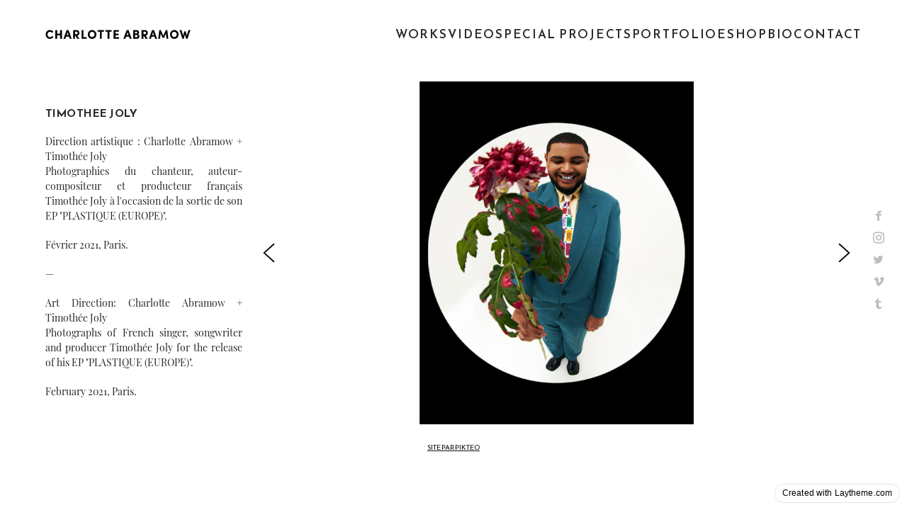

--- FILE ---
content_type: text/html; charset=UTF-8
request_url: https://www.charlotteabramow.com/timothee-joly-plastique/
body_size: 22003
content:
<!DOCTYPE html>
<html lang="fr-FR" prefix="og: http://ogp.me/ns#">
<head>
<meta charset="UTF-8">
<meta name="viewport" content="width=device-width, initial-scale=1.0, minimum-scale=1.0, maximum-scale=5.0, user-scalable=yes, viewport-fit=cover">

<title>Charlotte Abramow — Timothée Joly &#8211; Plastique</title>
<meta name='robots' content='max-image-preview:large' />
<meta property="og:locale" content="fr_FR" />
<meta property="og:type" content="article" />
<meta property="og:title" content="Timothée Joly &#8211; Plastique" />
<meta property="og:url" content="https://www.charlotteabramow.com/timothee-joly-plastique/" />
<meta property="og:site_name" content="Charlotte Abramow" />
<meta property="article:section" content="Works" />
<meta property="article:published_time" content="2021-06-12T08:54:34+02:00" />
<meta property="article:modified_time" content="2021-06-12T09:32:45+02:00" />
<meta property="og:updated_time" content="2021-06-12T09:32:45+02:00" />
<meta property="og:image" content="https://www.charlotteabramow.com/wp-content/uploads/2021/06/VignetteTim.jpg" />
<meta property="og:image:secure_url" content="https://www.charlotteabramow.com/wp-content/uploads/2021/06/VignetteTim.jpg" />
<link rel='stylesheet' id='frontend-style-css' href='https://www.charlotteabramow.com/wp-content/themes/charlotteabramow/frontend/assets/css/frontend.style.css?ver=7.4.7' type='text/css' media='all' />
<style id='frontend-style-inline-css' type='text/css'>
/* essential styles that need to be in head */
		html{
			overflow-y: scroll;
			/* needs to be min-height: 100% instead of height: 100%. doing height: 100% can cause a bug when doing scroll in jQuery for html,body  */
			min-height: 100%;
			/* prevent anchor font size from changing when rotating iphone to landscape mode */
			/* also: https://stackoverflow.com/questions/49589861/is-there-a-non-hacky-way-to-prevent-pinch-zoom-on-ios-11-3-safari */
			-webkit-text-size-adjust: none;
			/* prevent overflow while loading */
			overflow-x: hidden!important;
		}
		body{
			background-color: white;
			transition: background-color 300ms ease;
			min-height: 100%;
			margin: 0;
			width: 100%;
		}
		/* lay image opacity css */
		#search-results-region img.setsizes{opacity: 0;}#search-results-region img.lay-gif{opacity: 0;}#search-results-region img.lay-image-original{opacity: 0;}#search-results-region img.carousel-img{opacity: 0;}#search-results-region video.video-lazyload{opacity: 0;}#search-results-region img.setsizes.loaded{opacity: 1;}#search-results-region img.loaded-error{opacity: 1;}#search-results-region img.lay-gif.loaded{opacity: 1;}#search-results-region img.lay-image-original.loaded{opacity: 1;}#search-results-region img.carousel-img.loaded{opacity: 1;}#search-results-region video.loaded{opacity: 1;}.col img.setsizes{opacity: 0;}.col img.lay-gif{opacity: 0;}.col img.lay-image-original{opacity: 0;}.col img.carousel-img{opacity: 0;}.col video.video-lazyload{opacity: 0;}.col img.setsizes.loaded{opacity: 1;}.col img.loaded-error{opacity: 1;}.col img.lay-gif.loaded{opacity: 1;}.col img.lay-image-original.loaded{opacity: 1;}.col img.carousel-img.loaded{opacity: 1;}.col video.loaded{opacity: 1;}.project-arrow img.setsizes{opacity: 0;}.project-arrow img.lay-gif{opacity: 0;}.project-arrow img.lay-image-original{opacity: 0;}.project-arrow img.carousel-img{opacity: 0;}.project-arrow video.video-lazyload{opacity: 0;}.project-arrow img.setsizes.loaded{opacity: 1;}.project-arrow img.loaded-error{opacity: 1;}.project-arrow img.lay-gif.loaded{opacity: 1;}.project-arrow img.lay-image-original.loaded{opacity: 1;}.project-arrow img.carousel-img.loaded{opacity: 1;}.project-arrow video.loaded{opacity: 1;}.background-image img.setsizes{opacity: 0;}.background-image img.lay-gif{opacity: 0;}.background-image img.lay-image-original{opacity: 0;}.background-image img.carousel-img{opacity: 0;}.background-image video.video-lazyload{opacity: 0;}.background-image img.setsizes.loaded{opacity: 1;}.background-image img.loaded-error{opacity: 1;}.background-image img.lay-gif.loaded{opacity: 1;}.background-image img.lay-image-original.loaded{opacity: 1;}.background-image img.carousel-img.loaded{opacity: 1;}.background-image video.loaded{opacity: 1;}.background-video img.setsizes{opacity: 0;}.background-video img.lay-gif{opacity: 0;}.background-video img.lay-image-original{opacity: 0;}.background-video img.carousel-img{opacity: 0;}.background-video video.video-lazyload{opacity: 0;}.background-video img.setsizes.loaded{opacity: 1;}.background-video img.loaded-error{opacity: 1;}.background-video img.lay-gif.loaded{opacity: 1;}.background-video img.lay-image-original.loaded{opacity: 1;}.background-video img.carousel-img.loaded{opacity: 1;}.background-video video.loaded{opacity: 1;}
		/* lay media query styles */
		@media (min-width: 601px){
			
.column-wrap._100vh,
.column-wrap.rowcustomheight {
  display: flex;
}

#custom-phone-grid {
  display: none;
}

#footer-custom-phone-grid {
  display: none;
}

.cover-region-phone {
  display: none;
}

.column-wrap._100vh,
.column-wrap.rowcustomheight {
  display: flex;
}

.sitetitle.txt .sitetitle-txt-inner {
  margin-top: 0;
  margin-bottom: 0;
}

.row._100vh,
.row._100vh.empty {
  min-height: 100vh;
  min-height: 100svh;
}
.row._100vh .row-inner,
.row._100vh .column-wrap,
.row._100vh.empty .row-inner,
.row._100vh.empty .column-wrap {
  min-height: 100vh;
  min-height: 100svh;
}

nav.laynav li {
  display: inline-block;
}

nav.laynav {
  white-space: nowrap;
}

.lay-mobile-icons-wrap {
  display: none;
  white-space: nowrap;
}

.mobile-title {
  display: none;
}

.navbar {
  position: fixed;
  z-index: 10;
  width: 100%;
  transform: translateZ(0);
}

nav.mobile-nav {
  display: none;
}

.sitetitle.txt .sitetitle-txt-inner span,
nav.laynav span {
  text-decoration-style: underline;
}

.col.align-top {
  align-self: start;
}

.col.align-onethird {
  align-self: start;
}

.col.align-middle {
  align-self: center;
}

.col.align-twothirds {
  align-self: end;
}

.col.align-bottom {
  align-self: end;
}

.cover-region {
  position: sticky;
  z-index: 1;
  top: 0;
  left: 0;
  width: 100%;
  height: 100vh;
  will-change: transform;
}

.lay-sitewide-background-video-mobile {
  display: none;
}

.cover-down-arrow-desktop {
  display: block;
}

.cover-down-arrow-phone {
  display: none;
}

.col.type-vl.absolute-position {
  position: absolute !important;
  margin-left: 0 !important;
  z-index: 1;
}

/* 

100VH rows 

*/
.column-wrap._100vh > .col.absolute-position:not(.lay-sticky) {
  position: absolute !important;
  margin-left: 0 !important;
}

.column-wrap._100vh > .col.absolute-position.align-top:not(.lay-sticky) {
  top: 0;
}

.column-wrap._100vh > .col.absolute-position.align-bottom:not(.lay-sticky) {
  bottom: 0;
}

._100vh:not(.stack-element) > .type-html {
  position: absolute !important;
  margin-left: 0 !important;
  z-index: 1;
}

._100vh:not(.stack-element) > .type-html.align-top {
  top: 0;
}

._100vh:not(.stack-element) > .type-html.align-middle {
  top: 50%;
  transform: translateY(-50%);
}

._100vh:not(.stack-element) > .type-html.align-bottom {
  bottom: 0;
}

/* 

CUSTOM ROW HEIGHT 

*/
.column-wrap.rowcustomheight > .col.absolute-position:not(.lay-sticky) {
  position: absolute !important;
  margin-left: 0 !important;
  z-index: 1;
}

.rowcustomheight:not(.stack-element) > .type-html {
  position: absolute !important;
  margin-left: 0 !important;
  z-index: 1;
}

.rowcustomheight:not(.stack-element) > .type-html.align-top {
  top: 0;
}

.rowcustomheight:not(.stack-element) > .type-html.align-middle {
  top: 50%;
  transform: translateY(-50%);
}

.rowcustomheight:not(.stack-element) > .type-html.align-bottom {
  bottom: 0;
}

.lay-slide-from-top {
  top: 0;
  left: 0;
  right: 0;
  transform: translateY(-100.1%);
}

.lay-slide-from-top {
  transition: transform 500ms cubic-bezier(0.075, 0.82, 0.165, 1);
}

.lay-slide-from-left {
  top: 0;
  left: 0;
  bottom: 0;
  transform: translateX(-100.1%);
}

.lay-slide-from-left {
  transition: transform 500ms cubic-bezier(0.075, 0.82, 0.165, 1);
}

.lay-slide-from-right {
  top: 0;
  right: 0;
  transform: translateX(100.1%);
}

.lay-slide-from-right {
  transition: transform 500ms cubic-bezier(0.075, 0.82, 0.165, 1);
}

.lay-slide-from-bottom {
  left: 0;
  right: 0;
  bottom: 0;
  transform: translateY(100.1%);
}

.lay-slide-from-bottom {
  transition: transform 500ms cubic-bezier(0.075, 0.82, 0.165, 1);
}

.lay-fade {
  opacity: 0;
  top: 0;
  left: 0;
  right: 0;
  transform: translateY(-100.1%);
}

.lay-none {
  transform: translate(0, 0);
  top: 0;
  left: 0;
  pointer-events: none;
  opacity: 0;
}
.lay-none .row .col {
  pointer-events: none;
}

.lay-none-right {
  transform: translate(0, 0);
  top: 0;
  right: 0;
  pointer-events: none;
  opacity: 0;
}
.lay-none-right .row .col {
  pointer-events: none;
}

.lay-none-left {
  transform: translate(0, 0);
  top: 0;
  left: 0;
  pointer-events: none;
  opacity: 0;
}
.lay-none-left .row .col {
  pointer-events: none;
}

.lay-none-bottom {
  transform: translate(0, 0);
  bottom: 0;
  left: 0;
  right: 0;
  pointer-events: none;
  opacity: 0;
}
.lay-none-bottom .row .col {
  pointer-events: none;
}

.lay-none-top {
  transform: translate(0, 0);
  top: 0;
  left: 0;
  right: 0;
  pointer-events: none;
  opacity: 0;
}
.lay-none-top .row .col {
  pointer-events: none;
}

.lay-show-overlay.lay-slide-from-top {
  transform: translateY(0);
}

.lay-show-overlay.lay-slide-from-left {
  transform: translateX(0);
}

.lay-show-overlay.lay-slide-from-right {
  transform: translateX(0);
}

.lay-show-overlay.lay-slide-from-bottom {
  transform: translateY(0);
}

.lay-show-overlay.lay-fade {
  transform: translateY(0);
  animation: 350ms forwards overlayfadein;
  opacity: 1;
}

.lay-show-overlay.lay-fadeout {
  animation: 350ms forwards overlayfadeout;
}

.lay-show-overlay.lay-none,
.lay-show-overlay.lay-none-right,
.lay-show-overlay.lay-none-left,
.lay-show-overlay.lay-none-top,
.lay-show-overlay.lay-none-bottom {
  pointer-events: auto;
  opacity: 1;
}
.lay-show-overlay.lay-none .row .col,
.lay-show-overlay.lay-none-right .row .col,
.lay-show-overlay.lay-none-left .row .col,
.lay-show-overlay.lay-none-top .row .col,
.lay-show-overlay.lay-none-bottom .row .col {
  pointer-events: auto;
}

@keyframes overlayfadein {
  0% {
    opacity: 0;
  }
  100% {
    opacity: 1;
  }
}
@keyframes overlayfadeout {
  0% {
    opacity: 1;
  }
  100% {
    opacity: 0;
  }
}
nav.laynav {
  z-index: 20;
  line-height: 1;
}
nav.laynav .span-wrap {
  display: inline-block;
}
nav.laynav ul {
  list-style-type: none;
  margin: 0;
  padding: 0;
  font-size: 0;
  display: flex;
}
nav.laynav a {
  text-decoration: none;
}
nav.laynav li {
  vertical-align: top;
}
nav.laynav li:last-child {
  margin-right: 0 !important;
  margin-bottom: 0 !important;
}

			
		}
		@media (max-width: 600px){
			
.hascustomphonegrid #grid {
  display: none;
}
.hascustomphonegrid .column-wrap._100vh,
.hascustomphonegrid .column-wrap.rowcustomheight {
  display: flex;
}

.hascustomphonegrid .cover-region-desktop {
  display: none;
}

.nocustomphonegrid .type-vl {
  display: none;
}

.footer-hascustomphonegrid #footer {
  display: none;
}

.tagline {
  display: none;
}

body {
  box-sizing: border-box;
}

.fp-section.row._100vh,
.fp-section.row._100vh.empty {
  min-height: 0;
}
.fp-section.row._100vh .row-inner,
.fp-section.row._100vh.empty .row-inner {
  min-height: 0 !important;
}

.lay-content.nocustomphonegrid #grid .col.lay-sticky,
.lay-content.footer-nocustomphonegrid #footer .col.lay-sticky,
.lay-content .cover-region-desktop .col.lay-sticky {
  position: relative !important;
  top: auto !important;
}

.lay-content.nocustomphonegrid #grid .col:not(.below, .in-view),
.lay-content.footer-nocustomphonegrid #footer .col:not(.below, .in-view),
.lay-content .cover-region-desktop .col:not(.below, .in-view) {
  transform: translate3d(0, 0, 0) !important;
}

.lay-content.nocustomphonegrid #grid .col,
.lay-content.footer-nocustomphonegrid #footer .col,
.lay-content .cover-region-desktop .col {
  width: 100%;
}

html.flexbox .lay-content .row._100vh.row-col-amt-2.absolute-positioning-vertically-in-apl .col.align-top,
html.flexbox .lay-content .row.rowcustomheight.row-col-amt-2.absolute-positioning-vertically-in-apl .col.align-top,
html.flexbox .lay-content .row._100vh.row-col-amt-3.absolute-positioning-vertically-in-apl .col.align-top,
html.flexbox .lay-content .row.rowcustomheight.row-col-amt-3.absolute-positioning-vertically-in-apl .col.align-top {
  top: 0;
  position: absolute;
  margin-bottom: 0;
}
html.flexbox .lay-content .row._100vh.row-col-amt-2.absolute-positioning-vertically-in-apl .col.align-middle,
html.flexbox .lay-content .row.rowcustomheight.row-col-amt-2.absolute-positioning-vertically-in-apl .col.align-middle,
html.flexbox .lay-content .row._100vh.row-col-amt-3.absolute-positioning-vertically-in-apl .col.align-middle,
html.flexbox .lay-content .row.rowcustomheight.row-col-amt-3.absolute-positioning-vertically-in-apl .col.align-middle {
  top: 50%;
  transform: translate(0, -50%) !important;
  position: absolute;
  margin-bottom: 0;
}
html.flexbox .lay-content .row._100vh.row-col-amt-2.absolute-positioning-vertically-in-apl .col.align-bottom,
html.flexbox .lay-content .row.rowcustomheight.row-col-amt-2.absolute-positioning-vertically-in-apl .col.align-bottom,
html.flexbox .lay-content .row._100vh.row-col-amt-3.absolute-positioning-vertically-in-apl .col.align-bottom,
html.flexbox .lay-content .row.rowcustomheight.row-col-amt-3.absolute-positioning-vertically-in-apl .col.align-bottom {
  bottom: 0;
  position: absolute;
  margin-bottom: 0;
}

html.flexbox .lay-content .row._100vh.one-col-row .column-wrap,
html.flexbox .lay-content .row.rowcustomheight.one-col-row .column-wrap {
  display: flex;
}
html.flexbox .lay-content .row._100vh.one-col-row .col.align-top,
html.flexbox .lay-content .row.rowcustomheight.one-col-row .col.align-top {
  align-self: start;
  margin-bottom: 0;
}
html.flexbox .lay-content .row._100vh.one-col-row .col.align-middle,
html.flexbox .lay-content .row.rowcustomheight.one-col-row .col.align-middle {
  align-self: center;
  margin-bottom: 0;
}
html.flexbox .lay-content .row._100vh.one-col-row .col.align-bottom,
html.flexbox .lay-content .row.rowcustomheight.one-col-row .col.align-bottom {
  align-self: end;
  margin-bottom: 0;
}

.lay-content .row {
  box-sizing: border-box;
  display: block;
}

.lay-content .row:last-child .col:last-child {
  margin-bottom: 0 !important;
}

html.flexbox #custom-phone-grid .column-wrap._100vh,
html.flexbox #custom-phone-grid .column-wrap.rowcustomheight,
html.flexbox .cover-region-phone .column-wrap._100vh,
html.flexbox .cover-region-phone .column-wrap.rowcustomheight,
html.flexbox #footer-custom-phone-grid .column-wrap._100vh,
html.flexbox #footer-custom-phone-grid .column-wrap.rowcustomheight {
  display: flex;
}
html.flexbox #custom-phone-grid .col.align-top,
html.flexbox .cover-region-phone .col.align-top,
html.flexbox #footer-custom-phone-grid .col.align-top {
  align-self: start;
}
html.flexbox #custom-phone-grid .col.align-middle,
html.flexbox .cover-region-phone .col.align-middle,
html.flexbox #footer-custom-phone-grid .col.align-middle {
  align-self: center;
}
html.flexbox #custom-phone-grid .col.align-bottom,
html.flexbox .cover-region-phone .col.align-bottom,
html.flexbox #footer-custom-phone-grid .col.align-bottom {
  align-self: end;
}

.row-inner {
  box-sizing: border-box;
}

.title a,
.title {
  opacity: 1;
}

.sitetitle {
  display: none;
}

.navbar {
  display: block;
  top: 0;
  left: 0;
  bottom: auto;
  right: auto;
  width: 100%;
  z-index: 30;
  border-bottom-style: solid;
  border-bottom-width: 1px;
}

.mobile-title.image {
  font-size: 0;
}

.mobile-title.text {
  line-height: 1;
  display: inline-flex;
}
.mobile-title.text > span {
  align-self: center;
}

.mobile-title {
  z-index: 31;
  display: inline-block;
  box-sizing: border-box;
}
.mobile-title img {
  box-sizing: border-box;
  height: 100%;
}

nav.primary,
nav.second_menu,
nav.third_menu,
nav.fourth_menu {
  display: none;
}

body.mobile-menu-style_desktop_menu .burger-wrap,
body.mobile-menu-style_desktop_menu .mobile-menu-close-custom {
  display: none;
}
body.mobile-menu-style_desktop_menu nav.mobile-nav {
  z-index: 35;
  line-height: 1;
  white-space: nowrap;
}
body.mobile-menu-style_desktop_menu nav.mobile-nav li {
  vertical-align: top;
}
body.mobile-menu-style_desktop_menu nav.mobile-nav li:last-child {
  margin-right: 0 !important;
  margin-bottom: 0 !important;
}
body.mobile-menu-style_desktop_menu nav.mobile-nav ul {
  list-style-type: none;
  margin: 0;
  padding: 0;
  font-size: 0;
}
body.mobile-menu-style_desktop_menu nav.mobile-nav a {
  text-decoration: none;
}
body.mobile-menu-style_desktop_menu nav.mobile-nav span {
  border-bottom-style: solid;
  border-bottom-width: 0;
}

.html5video .html5video-customplayicon {
  max-width: 100px;
}

.cover-enabled-on-phone .cover-region {
  position: sticky;
  z-index: 1;
  top: 0;
  left: 0;
  width: 100%;
  min-height: 100vh;
  will-change: transform;
}

.lay-sitewide-background-video {
  display: none;
}

.cover-down-arrow-desktop {
  display: none;
}

.cover-down-arrow-phone {
  display: block;
}

.lay-content.nocustomphonegrid #grid .row.only-marquee-row {
  padding-left: 0;
  padding-right: 0;
}

.col.absolute-position.type-vl {
  position: absolute;
  margin-left: 0 !important;
  z-index: 1;
}

.hascustomphonegrid .column-wrap._100vh > .col.absolute-position:not(.lay-sticky) {
  position: absolute !important;
  margin-left: 0 !important;
  z-index: 1;
}
.hascustomphonegrid .column-wrap._100vh > .col.absolute-position.align-top:not(.lay-sticky) {
  top: 0;
}
.hascustomphonegrid .column-wrap._100vh > .col.absolute-position.align-bottom:not(.lay-sticky) {
  bottom: 0;
}

.hascustomphonegrid .column-wrap.rowcustomheight > .col.absolute-position:not(.lay-sticky) {
  position: absolute !important;
  margin-left: 0 !important;
  z-index: 1;
}
.hascustomphonegrid .column-wrap.rowcustomheight > .col.absolute-position.align-top:not(.lay-sticky) {
  top: 0;
}
.hascustomphonegrid .column-wrap.rowcustomheight > .col.absolute-position.align-bottom:not(.lay-sticky) {
  bottom: 0;
}

body.mobile-menu-style_1.mobile-menu-has-animation.mobile-menu-animation-possible.animate-mobile-menu nav.mobile-nav {
  transition: transform 300ms cubic-bezier(0.52, 0.16, 0.24, 1);
}

body.mobile-menu-style_1 nav.mobile-nav::-webkit-scrollbar {
  display: none;
}
body.mobile-menu-style_1 nav.mobile-nav {
  transform: translateY(-99999px);
  overflow-y: scroll;
  -webkit-overflow-scrolling: touch;
  white-space: normal;
  width: 100%;
  top: 0;
  left: 0;
  bottom: auto;
}
body.mobile-menu-style_1 nav.mobile-nav .current-menu-item {
  opacity: 1;
}
body.mobile-menu-style_1 nav.mobile-nav li {
  display: block;
  margin-right: 0;
  margin-bottom: 0;
  padding: 0;
}
body.mobile-menu-style_1 nav.mobile-nav li a {
  display: block;
  opacity: 1;
  border-bottom-style: solid;
  border-bottom-width: 1px;
  transition: background-color 200ms ease;
  margin: 0;
}
body.mobile-menu-style_1 nav.mobile-nav li a:hover {
  opacity: 1;
}
body.mobile-menu-style_1 nav.mobile-nav li a .span-wrap {
  border-bottom: none;
}
body.mobile-menu-style_1 nav.mobile-nav li a:hover .span-wrap {
  border-bottom: none;
}

body.mobile-menu-style_2.mobile-menu-has-animation.mobile-menu-animation-possible nav.mobile-nav {
  transition: transform 500ms cubic-bezier(0.52, 0.16, 0.24, 1);
}

body.mobile-menu-style_2 .laynav .burger-wrap {
  position: absolute;
  right: 0;
  top: 0;
}
body.mobile-menu-style_2 nav.mobile-nav.active {
  transform: translateX(0);
}
body.mobile-menu-style_2 nav.mobile-nav::-webkit-scrollbar {
  display: none;
}
body.mobile-menu-style_2 nav.mobile-nav {
  box-sizing: border-box;
  z-index: 35;
  top: 0;
  height: 100vh;
  overflow-y: scroll;
  -webkit-overflow-scrolling: touch;
  white-space: normal;
  width: 100%;
  transform: translateX(100%);
}
body.mobile-menu-style_2 nav.mobile-nav li a {
  display: block;
  margin: 0;
  box-sizing: border-box;
  width: 100%;
}

body.mobile-menu-style_3.mobile-menu-has-animation.mobile-menu-animation-possible .mobile-nav ul {
  opacity: 0;
  transition: opacity 300ms cubic-bezier(0.52, 0.16, 0.24, 1) 200ms;
}

body.mobile-menu-style_3.mobile-menu-has-animation.mobile-menu-animation-possible.mobile-menu-open .mobile-nav ul {
  opacity: 1;
}

body.mobile-menu-style_3.mobile-menu-has-animation.mobile-menu-animation-possible nav.mobile-nav {
  transition: height 500ms cubic-bezier(0.52, 0.16, 0.24, 1);
}

body.mobile-menu-style_3 nav.mobile-nav.active {
  transform: translateX(0);
}
body.mobile-menu-style_3 nav.mobile-nav::-webkit-scrollbar {
  display: none;
}
body.mobile-menu-style_3 nav.mobile-nav {
  width: 100%;
  height: 0;
  box-sizing: border-box;
  z-index: 33;
  overflow-y: scroll;
  -webkit-overflow-scrolling: touch;
  white-space: normal;
  width: 100%;
}
body.mobile-menu-style_3 nav.mobile-nav li a {
  display: block;
  margin: 0;
  box-sizing: border-box;
  width: 100%;
}

/**
 * Toggle Switch Globals
 *
 * All switches should take on the class `c-hamburger` as well as their
 * variant that will give them unique properties. This class is an overview
 * class that acts as a reset for all versions of the icon.
 */
.mobile-menu-style_1 .burger-wrap,
.mobile-menu-style_3 .burger-wrap {
  z-index: 33;
}

.lay-mobile-icons-wrap {
  z-index: 33;
  top: 0;
  right: 0;
  vertical-align: top;
}

.burger-wrap {
  padding-left: 10px;
  font-size: 0;
  box-sizing: border-box;
  display: inline-block;
  cursor: pointer;
  vertical-align: top;
}

.burger-inner {
  position: relative;
}

.burger-default {
  border-radius: 0;
  overflow: hidden;
  margin: 0;
  padding: 0;
  width: 25px;
  height: 20px;
  font-size: 0;
  -webkit-appearance: none;
  -moz-appearance: none;
  appearance: none;
  box-shadow: none;
  border-radius: none;
  border: none;
  cursor: pointer;
  background-color: transparent;
}

.burger-default:focus {
  outline: none;
}

.burger-default span {
  display: block;
  position: absolute;
  left: 0;
  right: 0;
  background-color: #000;
}

.default .burger-default span {
  height: 2px;
  top: 9px;
}
.default .burger-default span::before,
.default .burger-default span::after {
  height: 2px;
}
.default .burger-default span::before {
  top: -8px;
}
.default .burger-default span::after {
  bottom: -8px;
}

.default_thin .burger-default span {
  height: 1px;
  top: 9px;
}
.default_thin .burger-default span::before,
.default_thin .burger-default span::after {
  height: 1px;
}
.default_thin .burger-default span::before {
  top: -7px;
}
.default_thin .burger-default span::after {
  bottom: -7px;
}

.burger-default span::before,
.burger-default span::after {
  position: absolute;
  display: block;
  left: 0;
  width: 100%;
  background-color: #000;
  content: "";
}

/**
 * Style 2
 *
 * Hamburger to "x" (htx). Takes on a hamburger shape, bars slide
 * down to center and transform into an "x".
 */
.burger-has-animation .burger-default {
  transition: background 0.2s;
}
.burger-has-animation .burger-default span {
  transition: background-color 0.2s 0s;
}
.burger-has-animation .burger-default span::before,
.burger-has-animation .burger-default span::after {
  transition-timing-function: cubic-bezier(0.04, 0.04, 0.12, 0.96);
  transition-duration: 0.2s, 0.2s;
  transition-delay: 0.2s, 0s;
}
.burger-has-animation .burger-default span::before {
  transition-property: top, transform;
  -webkit-transition-property: top, -webkit-transform;
}
.burger-has-animation .burger-default span::after {
  transition-property: bottom, transform;
  -webkit-transition-property: bottom, -webkit-transform;
}
.burger-has-animation .burger-default.active span::before,
.burger-has-animation .burger-default.active span::after {
  transition-delay: 0s, 0.2s;
}

/* active state, i.e. menu open */
.burger-default.active span {
  background-color: transparent !important;
}

.burger-default.active span::before {
  transform: rotate(45deg);
  top: 0;
}

.burger-default.active span::after {
  transform: rotate(-45deg);
  bottom: 0;
}

.mobile-menu-icon {
  z-index: 31;
}

.mobile-menu-icon {
  cursor: pointer;
}

.burger-custom-wrap-close {
  display: none;
}

body.mobile-menu-style_2 .mobile-nav .burger-custom-wrap-close {
  display: inline-block;
}
body.mobile-menu-style_2 .burger-custom-wrap-open {
  display: inline-block;
}

body.mobile-menu-open.mobile-menu-style_3 .burger-custom-wrap-close,
body.mobile-menu-open.mobile-menu-style_1 .burger-custom-wrap-close {
  display: inline-block;
}
body.mobile-menu-open.mobile-menu-style_3 .burger-custom-wrap-open,
body.mobile-menu-open.mobile-menu-style_1 .burger-custom-wrap-open {
  display: none;
}

/**
 * Toggle Switch Globals
 *
 * All switches should take on the class `c-hamburger` as well as their
 * variant that will give them unique properties. This class is an overview
 * class that acts as a reset for all versions of the icon.
 */
body.mobile_menu_bar_not_hidden .lay-mobile-icons-wrap.contains-cart-icon .burger-wrap-new {
  padding-top: 6px;
}

.burger-wrap-new.burger-wrap {
  padding-left: 5px;
  padding-right: 5px;
}

.lay-mobile-icons-wrap.contains-cart-icon.custom-burger .lay-cart-icon-wrap {
  padding-top: 0;
}

.burger-new {
  border-radius: 0;
  overflow: hidden;
  margin: 0;
  padding: 0;
  width: 30px;
  height: 30px;
  font-size: 0;
  -webkit-appearance: none;
  -moz-appearance: none;
  appearance: none;
  box-shadow: none;
  border-radius: none;
  border: none;
  cursor: pointer;
  background-color: transparent;
}

.burger-new:focus {
  outline: none;
}

.burger-new .bread-top,
.burger-new .bread-bottom {
  transform: none;
  z-index: 4;
  position: absolute;
  z-index: 3;
  top: 0;
  left: 0;
  width: 30px;
  height: 30px;
}

.burger-has-animation .bread-top,
.burger-has-animation .bread-bottom {
  transition: transform 0.1806s cubic-bezier(0.04, 0.04, 0.12, 0.96);
}
.burger-has-animation .bread-crust-bottom,
.burger-has-animation .bread-crust-top {
  transition: transform 0.1596s cubic-bezier(0.52, 0.16, 0.52, 0.84) 0.1008s;
}
.burger-has-animation .burger-new.active .bread-top,
.burger-has-animation .burger-new.active .bread-bottom {
  transition: transform 0.3192s cubic-bezier(0.04, 0.04, 0.12, 0.96) 0.1008s;
}
.burger-has-animation .burger-new.active .bread-crust-bottom,
.burger-has-animation .burger-new.active .bread-crust-top {
  transition: transform 0.1806s cubic-bezier(0.04, 0.04, 0.12, 0.96);
}

.burger-new .bread-crust-top,
.burger-new .bread-crust-bottom {
  display: block;
  width: 17px;
  height: 1px;
  background: #000;
  position: absolute;
  left: 7px;
  z-index: 1;
}

.bread-crust-top {
  top: 14px;
  transform: translateY(-3px);
}

.bread-crust-bottom {
  bottom: 14px;
  transform: translateY(3px);
}

.burger-new.active .bread-top {
  transform: rotate(45deg);
}
.burger-new.active .bread-crust-bottom {
  transform: none;
}
.burger-new.active .bread-bottom {
  transform: rotate(-45deg);
}
.burger-new.active .bread-crust-top {
  transform: none;
}

.cover-disabled-on-phone .cover-region-desktop._100vh._100vh-not-set-by-user {
  min-height: 0 !important;
}
.cover-disabled-on-phone .cover-region-desktop._100vh._100vh-not-set-by-user .cover-inner._100vh {
  min-height: 0 !important;
}
.cover-disabled-on-phone .cover-region-desktop._100vh._100vh-not-set-by-user .row._100vh {
  min-height: 0 !important;
}
.cover-disabled-on-phone .cover-region-desktop._100vh._100vh-not-set-by-user .row-inner._100vh {
  min-height: 0 !important;
}
.cover-disabled-on-phone .cover-region-desktop._100vh._100vh-not-set-by-user .column-wrap._100vh {
  min-height: 0 !important;
}

.lay-thumbnailgrid-tagfilter.mobile-one-line {
  white-space: nowrap;
  overflow-x: scroll;
  box-sizing: border-box;
  -webkit-overflow-scrolling: touch;
}

.lay-thumbnailgrid-tagfilter::-webkit-scrollbar {
  display: none;
}

.lay-thumbnailgrid-filter.mobile-one-line {
  white-space: nowrap;
  overflow-x: scroll;
  box-sizing: border-box;
  -webkit-overflow-scrolling: touch;
}

.lay-thumbnailgrid-filter::-webkit-scrollbar {
  display: none;
}

.lay-thumbnailgrid-tagfilter.mobile-one-line .tag-bubble:first-child {
  margin-left: 0 !important;
}
.lay-thumbnailgrid-tagfilter.mobile-one-line .tag-bubble:last-child {
  margin-right: 0 !important;
}

.lay-phone-slide-from-top {
  top: 0;
  left: 0;
  right: 0;
  transform: translateY(-100.1%);
}

.lay-phone-slide-from-top {
  transition: transform 500ms cubic-bezier(0.075, 0.82, 0.165, 1);
}

.lay-phone-slide-from-left {
  top: 0;
  left: 0;
  bottom: 0;
  transform: translateX(-100.1%);
}

.lay-phone-slide-from-left {
  transition: transform 500ms cubic-bezier(0.075, 0.82, 0.165, 1);
}

.lay-phone-slide-from-right {
  top: 0;
  right: 0;
  transition: transform 500ms cubic-bezier(0.075, 0.82, 0.165, 1);
  transform: translateX(100%);
}

.lay-phone-slide-from-right {
  transition: transform 500ms cubic-bezier(0.075, 0.82, 0.165, 1);
}

.lay-phone-slide-from-bottom {
  left: 0;
  right: 0;
  bottom: 0;
  transform: translateY(100.1%);
}

.lay-phone-slide-from-bottom {
  transition: transform 500ms cubic-bezier(0.075, 0.82, 0.165, 1);
}

.lay-phone-fade {
  opacity: 0;
  top: 0;
  left: 0;
  right: 0;
  transform: translateY(-100.1%);
}

.lay-phone-none {
  transform: translate(0, 0);
  top: 0;
  left: 0;
  pointer-events: none;
  opacity: 0;
}
.lay-phone-none .row .col {
  pointer-events: none;
}

.lay-phone-none-right {
  transform: translate(0, 0);
  top: 0;
  right: 0;
  pointer-events: none;
  opacity: 0;
}
.lay-phone-none-right .row .col {
  pointer-events: none;
}

.lay-phone-none-left {
  transform: translate(0, 0);
  top: 0;
  left: 0;
  pointer-events: none;
  opacity: 0;
}
.lay-phone-none-left .row .col {
  pointer-events: none;
}

.lay-phone-none-bottom {
  transform: translate(0, 0);
  bottom: 0;
  left: 0;
  right: 0;
  pointer-events: none;
  opacity: 0;
}
.lay-phone-none-bottom .row .col {
  pointer-events: none;
}

.lay-phone-none-top {
  transform: translate(0, 0);
  top: 0;
  left: 0;
  right: 0;
  pointer-events: none;
  opacity: 0;
}
.lay-phone-none-top .row .col {
  pointer-events: none;
}

.lay-show-overlay.lay-phone-slide-from-top {
  transform: translateY(0);
}

.lay-show-overlay.lay-phone-slide-from-left {
  transform: translateX(0);
}

.lay-show-overlay.lay-phone-slide-from-right {
  transform: translateX(0);
}

.lay-show-overlay.lay-phone-slide-from-bottom {
  transform: translateY(0);
}

.lay-show-overlay.lay-phone-fade {
  transform: translateY(0);
  animation: 350ms forwards overlayfadein;
  opacity: 1;
}

.lay-show-overlay.lay-fadeout {
  animation: 350ms forwards overlayfadeout;
}

.lay-show-overlay.lay-phone-none,
.lay-show-overlay.lay-phone-none-right,
.lay-show-overlay.lay-phone-none-left,
.lay-show-overlay.lay-phone-none-top,
.lay-show-overlay.lay-phone-none-bottom {
  pointer-events: auto;
  opacity: 1;
}
.lay-show-overlay.lay-phone-none .row .col,
.lay-show-overlay.lay-phone-none-right .row .col,
.lay-show-overlay.lay-phone-none-left .row .col,
.lay-show-overlay.lay-phone-none-top .row .col,
.lay-show-overlay.lay-phone-none-bottom .row .col {
  pointer-events: auto;
}

@keyframes overlayfadein {
  0% {
    opacity: 0;
  }
  100% {
    opacity: 1;
  }
}
@keyframes overlayfadeout {
  0% {
    opacity: 1;
  }
  100% {
    opacity: 0;
  }
}
html.no-flexbox #footer-custom-phone-grid .col.align-bottom {
  vertical-align: bottom;
}

.mobile_sitetitle_fade_out_when_scrolling_down {
  transition: all ease-in-out 300ms;
}

.mobile_sitetitle_move_away_when_scrolling_down {
  transition: all ease-in-out 300ms;
}

.mobile_menu_fade_out_when_scrolling_down {
  transition: all ease-in-out 300ms;
}

.mobile_menu_move_away_when_scrolling_down {
  transition: all ease-in-out 300ms;
}

.mobile_menubar_move_away_when_scrolling_down {
  transition: all ease-in-out 300ms;
}

.mobile_menubar_fade_out_when_scrolling_down {
  transition: all ease-in-out 300ms;
}

.mobile_menuicons_fade_out_when_scrolling_down {
  transition: all ease-in-out 300ms;
}

.mobile_menuicons_move_away_when_scrolling_down {
  transition: all ease-in-out 300ms;
}

body.lay-hide-phone-menu .mobile_sitetitle_fade_out_when_scrolling_down {
  opacity: 0;
  pointer-events: none;
}
body.lay-hide-phone-menu .mobile_menu_fade_out_when_scrolling_down {
  opacity: 0;
  pointer-events: none;
}
body.lay-hide-phone-menu .mobile_menubar_move_away_when_scrolling_down {
  transform: translateY(-100%);
}
body.lay-hide-phone-menu .mobile_menubar_fade_out_when_scrolling_down {
  opacity: 0 !important;
  pointer-events: none;
}
body.lay-hide-phone-menu .mobile_menuicons_fade_out_when_scrolling_down {
  opacity: 0 !important;
  pointer-events: none;
}
body.lay-hide-phone-menu .mobile_menuicons_move_away_when_scrolling_down {
  transform: translateY(-100%);
}

nav.laynav {
  z-index: 20;
  line-height: 1;
}
nav.laynav .span-wrap {
  display: inline-block;
}
nav.laynav ul {
  list-style-type: none;
  margin: 0;
  padding: 0;
  font-size: 0;
}
nav.laynav a {
  text-decoration: none;
}
nav.laynav li {
  vertical-align: top;
}
nav.laynav li:last-child {
  margin-right: 0 !important;
  margin-bottom: 0 !important;
}

			
		}

					/* default text format "Default" */
					.lay-textformat-parent > *, ._Default, ._Default_no_spaces{
						font-family:ReemKufi-Regular;color:#000000;letter-spacing:0em;line-height:1.2;font-weight:300;text-transform:none;font-style:normal;text-decoration: none;padding: 0;text-indent:0em;border-bottom: none;text-align:left;
					}.lay-textformat-parent > *, ._Default, ._Default_no_spaces{
						font-family:ReemKufi-Regular;color:#000000;letter-spacing:0em;line-height:1.2;font-weight:300;text-transform:none;font-style:normal;text-decoration: none;padding: 0;text-indent:0em;border-bottom: none;text-align:left;
					}
					.lay-textformat-parent > *:last-child, ._Default:last-child{
						margin-bottom: 0;
					}
					@media (min-width: 601px){
						.lay-textformat-parent > *, ._Default{
							font-size:30px;margin:0px 0 20px 0;
						}
						._Default_no_spaces{
							font-size:30px;
						}
						.lay-textformat-parent > *:last-child, ._Default:last-child{
							margin-bottom: 0;
						}
					}
					@media (max-width: 600px){
						.lay-textformat-parent > *, ._Default{
							font-size:16px;margin:0px 0 20px 0;
						}
						._Default_no_spaces{
							font-size:16px;
						}
						.lay-textformat-parent > *:last-child, ._Default:last-child{
							margin-bottom: 0;
						}
					}._Titres, ._Titres_no_spaces{font-family:ReemKufi-700;color:#292929;letter-spacing:0.03em;line-height:1.2;font-weight:400;text-transform:uppercase;font-style:normal;text-decoration: none;padding: 0;text-indent:0em;border-bottom: none;text-align:left;}@media (min-width: 601px){
						._Titres{font-size:15.4px;margin:0px 0 20px 0;}
						._Titres:last-child{
							margin-bottom: 0;
						}
						._Titres_no_spaces{font-size:15.4px;}
					}@media (max-width: 600px){
						._Titres{font-size:14px;margin:0px 0 20px 0;}
						._Titres:last-child{
							margin-bottom: 0;
						}
						._Titres_no_spaces{font-size:14px;}
					}._Description, ._Description_no_spaces{font-family:PlayfairDisplay-Regular;color:#292929;letter-spacing:0em;line-height:1.5;font-weight:400;text-transform:none;font-style:normal;text-decoration: none;padding: 0;text-indent:0em;border-bottom: none;text-align:justify;}@media (min-width: 601px){
						._Description{font-size:14px;margin:0px 0 20px 0;}
						._Description:last-child{
							margin-bottom: 0;
						}
						._Description_no_spaces{font-size:14px;}
					}@media (max-width: 600px){
						._Description{font-size:14px;margin:0px 0 20px 0;}
						._Description:last-child{
							margin-bottom: 0;
						}
						._Description_no_spaces{font-size:14px;}
					}._Menus, ._Menus_no_spaces{font-family:ReemKufi-500;color:#292929;letter-spacing:0.1em;line-height:1.2;font-weight:400;text-transform:uppercase;font-style:normal;text-decoration: none;padding: 0;text-indent:0em;border-bottom: none;text-align:left;}@media (min-width: 601px){
						._Menus{font-size:17.2px;margin:0px 0 20px 0;}
						._Menus:last-child{
							margin-bottom: 0;
						}
						._Menus_no_spaces{font-size:17.2px;}
					}@media (max-width: 600px){
						._Menus{font-size:19px;margin:0px 0 20px 0;}
						._Menus:last-child{
							margin-bottom: 0;
						}
						._Menus_no_spaces{font-size:19px;}
					}._PIkteo, ._PIkteo_no_spaces{font-family:ReemKufi-Regular;color:#292929;letter-spacing:0em;line-height:1.4;font-weight:400;text-transform:none;font-style:normal;text-decoration: none;padding: 0;text-indent:0em;border-bottom: none;text-align:right;}@media (min-width: 601px){
						._PIkteo{font-size:11px;margin:0px 0 20px 0;}
						._PIkteo:last-child{
							margin-bottom: 0;
						}
						._PIkteo_no_spaces{font-size:11px;}
					}@media (max-width: 600px){
						._PIkteo{font-size:14px;margin:0px 0 20px 0;}
						._PIkteo:last-child{
							margin-bottom: 0;
						}
						._PIkteo_no_spaces{font-size:14px;}
					}._Numero, ._Numero_no_spaces{font-family:ReemKufi-Regular;color:#b3b3b3;letter-spacing:0em;line-height:1.4;font-weight:400;text-transform:none;font-style:normal;text-decoration: none;padding: 0;text-indent:0em;border-bottom: none;text-align:justify;}@media (min-width: 601px){
						._Numero{font-size:10px;margin:0px 0 20px 0;}
						._Numero:last-child{
							margin-bottom: 0;
						}
						._Numero_no_spaces{font-size:10px;}
					}@media (max-width: 600px){
						._Numero{font-size:10px;margin:0px 0 20px 0;}
						._Numero:last-child{
							margin-bottom: 0;
						}
						._Numero_no_spaces{font-size:10px;}
					}._Mail, ._Mail_no_spaces{font-family:ReemKufi-Regular;color:#292929;letter-spacing:0em;line-height:1.2;font-weight:400;text-transform:none;font-style:normal;text-decoration: none;padding: 0;text-indent:0em;border-bottom: none;text-align:center;}@media (min-width: 601px){
						._Mail{font-size:26px;margin:0px 0 20px 0;}
						._Mail:last-child{
							margin-bottom: 0;
						}
						._Mail_no_spaces{font-size:26px;}
					}@media (max-width: 600px){
						._Mail{font-size:16px;margin:0px 0 20px 0;}
						._Mail:last-child{
							margin-bottom: 0;
						}
						._Mail_no_spaces{font-size:16px;}
					}._Biographie, ._Biographie_no_spaces{font-family:PlayfairDisplay-Regular;color:#292929;letter-spacing:0em;line-height:1.8;font-weight:400;text-transform:none;font-style:normal;text-decoration: none;padding: 0;text-indent:0em;border-bottom: none;text-align:justify;}@media (min-width: 601px){
						._Biographie{font-size:14px;margin:0px 0 20px 0;}
						._Biographie:last-child{
							margin-bottom: 0;
						}
						._Biographie_no_spaces{font-size:14px;}
					}@media (max-width: 600px){
						._Biographie{font-size:15px;margin:0px 0 20px 0;}
						._Biographie:last-child{
							margin-bottom: 0;
						}
						._Biographie_no_spaces{font-size:15px;}
					}._Vignettes, ._Vignettes_no_spaces{font-family:ReemKufi-500;color:#292929;letter-spacing:0.01em;line-height:1.4;font-weight:400;text-transform:uppercase;font-style:normal;text-decoration: none;padding: 0;text-indent:0em;border-bottom: none;text-align:center;}@media (min-width: 601px){
						._Vignettes{font-size:15px;margin:0px 0 20px 0;}
						._Vignettes:last-child{
							margin-bottom: 0;
						}
						._Vignettes_no_spaces{font-size:15px;}
					}@media (max-width: 600px){
						._Vignettes{font-size:14px;margin:0px 0 20px 0;}
						._Vignettes:last-child{
							margin-bottom: 0;
						}
						._Vignettes_no_spaces{font-size:14px;}
					}._Footer, ._Footer_no_spaces{font-family:ReemKufi-Regular;color:#292929;letter-spacing:0em;line-height:1.4;font-weight:400;text-transform:uppercase;font-style:normal;text-decoration: none;padding: 0;text-indent:0em;border-bottom: none;text-align:center;}@media (min-width: 601px){
						._Footer{font-size:10px;margin:0px 0 20px 0;}
						._Footer:last-child{
							margin-bottom: 0;
						}
						._Footer_no_spaces{font-size:10px;}
					}@media (max-width: 600px){
						._Footer{font-size:9px;margin:0px 0 20px 0;}
						._Footer:last-child{
							margin-bottom: 0;
						}
						._Footer_no_spaces{font-size:9px;}
					}
/* customizer css */
            .thumb .thumbnail-tags { margin-top:0px; }.thumb .thumbnail-tags { margin-bottom:0px; }.thumb .thumbnail-tags { text-align:left; }.thumb .thumbnail-tags { line-height:1.2; }.thumb .title, .thumb .thumbnail-tags{
                -webkit-transition: all 400ms ease-out;
                -moz-transition: all 400ms ease-out;
                transition: all 400ms ease-out;
            }.title{opacity: 0;}.thumb .thumbnail-tags{opacity:0;}.no-touchdevice .thumb:hover .thumbnail-tags, .touchdevice .thumb.hover .thumbnail-tags{opacity: 1;}.no-touchdevice .thumb:hover .title, .touchdevice .thumb.hover .title{opacity: 1;}.title { font-weight:500; }.title { letter-spacing:0.01em; }.title { font-size:18px; }.title { color:#292929; }.title { font-family:Sofia-Pro-Medium; }.title { text-align:center; }.below-image .title { margin-top:10px; }.above-image .title { margin-bottom:10px; }.title { line-height:1.2; }.titlewrap-on-image{}.thumb .descr{
                -webkit-transition: all 400ms ease-out;
                -moz-transition: all 400ms ease-out;
                transition: all 400ms ease-out;
            }.thumb .descr{opacity: 1;}.thumb .descr { margin-top:0px; }.thumb .descr { margin-bottom:0px; }.thumb .ph span { background-color:#ffffff; }.no-touchdevice .thumb:hover .ph span, .touchdevice .thumb.hover .ph span, .no-touchdevice #search-results-region .thumb:hover .ph span, .touchdevice #search-results-region .thumb.hover .ph span{opacity: 0.17;}.thumb .ph span{
                -webkit-transition: all 400ms ease-out;
                -moz-transition: all 400ms ease-out;
                transition: all 400ms ease-out;
            }.thumb .ph{
                transition: -webkit-filter 400ms ease-out;
            }body, .hascover #footer-region, .cover-content, .cover-region { background-color:#ffffff; }
        .sitetitle.txt .sitetitle-txt-inner span,
        nav.laynav a span{
            text-underline-offset: 3px;
        }.lay-textformat-parent a:not(.laybutton),
            .lay-link-parent a:not(.laybutton),
            a.projectlink .lay-textformat-parent>*:not(.laybutton),
            .lay-carousel-sink .single-caption-inner a:not(.laybutton),
            .lay-marquee p a:not(.laybutton), .link-in-text { color:#141414; }.lay-textformat-parent a:not(.laybutton),
            .lay-link-parent a:not(.laybutton),
            a.projectlink .lay-textformat-parent>*:not(.laybutton),
            .lay-carousel-sink .single-caption-inner a:not(.laybutton),
            .lay-marquee p a:not(.laybutton), .link-in-text,
            .pa-text .pa-inner{
                text-decoration-thickness:1px;
                text-decoration-style: solid;
                text-decoration-line: underline;
                text-underline-offset: 3px;
            }.lay-thumbnailgrid-filter .lay-filter-active { color:#000000; }.lay-thumbnailgrid-filter { margin-bottom:20px; }.lay-thumbnailgrid-filter-anchor{opacity: 0.5;}.lay-thumbnailgrid-filter-anchor.lay-filter-active{opacity: 1;}@media (hover) {.lay-thumbnailgrid-filter-anchor:hover{opacity: 1;}}.lay-thumbnailgrid-tagfilter { margin-bottom:20px; }.tag-bubble { background-color:#eeeeee; }.tag-bubble { border-radius:100px; }@media (hover:hover) {.tag-bubble:hover { background-color:#d0d0d0; }}.tag-bubble.lay-tag-active { background-color:#d0d0d0; }input#search-query, .suggest-item { font-family:ReemKufi-Regular; }.search-view { background-color:rgba(255,255,255,0.85); }input#search-query::selection { background:#f5f5f5; }.close-search { color:#000000; }input#search-query::placeholder { color:#ccc; }input#search-query { color:#000; }.suggest-item { color:#aaa; }@media (hover:hover) {.suggest-item:hover { color:#000; }}.search-view{ -webkit-backdrop-filter: saturate(180%) blur(10px);
            backdrop-filter: saturate(180%) blur(10px); }.laybutton1{
				font-family:ReemKufi-Regular;color:#000000;letter-spacing:0em;line-height:1.2;font-weight:300;text-transform:none;font-style:normal;text-decoration: none;
			}
			@media (min-width: 601px){
				.laybutton1{
					font-size:30px;
				}
			}
			@media (max-width: 600px){
				.laybutton1{
					font-size:16px;
				}
			}.laybutton1{
            color: #000;
            border-radius: 0px;
            background-color: #ffffff;
            border: 1px solid #000000;
            padding-left: 15px;
            padding-right: 15px;
            padding-top: 5px;
            padding-bottom: 5px;
            margin-left: 0px;
            margin-right: 0px;
            margin-top: 0px;
            margin-bottom: 0px;
            
        }.laybutton2{
				font-family:ReemKufi-Regular;color:#000000;letter-spacing:0em;line-height:1.2;font-weight:300;text-transform:none;font-style:normal;text-decoration: none;
			}
			@media (min-width: 601px){
				.laybutton2{
					font-size:30px;
				}
			}
			@media (max-width: 600px){
				.laybutton2{
					font-size:16px;
				}
			}.laybutton2{
            color: #000;
            border-radius: 100px;
            background-color: #ffffff;
            border: 1px solid #000000;
            padding-left: 20px;
            padding-right: 20px;
            padding-top: 5px;
            padding-bottom: 5px;
            margin-left: 0px;
            margin-right: 0px;
            margin-top: 0px;
            margin-bottom: 0px;
            
        }.laybutton3{
				font-family:ReemKufi-Regular;color:#000000;letter-spacing:0em;line-height:1.2;font-weight:300;text-transform:none;font-style:normal;text-decoration: none;
			}
			@media (min-width: 601px){
				.laybutton3{
					font-size:30px;
				}
			}
			@media (max-width: 600px){
				.laybutton3{
					font-size:16px;
				}
			}.laybutton3{
            color: #000;
            border-radius: 100px;
            background-color: #eeeeee;
            border: 0px solid #000000;
            padding-left: 20px;
            padding-right: 20px;
            padding-top: 5px;
            padding-bottom: 5px;
            margin-left: 0px;
            margin-right: 0px;
            margin-top: 0px;
            margin-bottom: 0px;
            
        }
            @media (min-width: 601px){.sitetitle-txt-inner { font-size:20px; }.sitetitle-txt-inner { font-weight:700; }.sitetitle-txt-inner { letter-spacing:0em; }.sitetitle-txt-inner { color:#292929; }.sitetitle-txt-inner { font-family:ReemKufi-Regular; }.sitetitle-txt-inner { text-align:left; }.sitetitle { top:40px; }.sitetitle { left:5%; }.sitetitle { right:5%; }.sitetitle { bottom:16px; }.sitetitle img { width:16vw; }.sitetitle{opacity: 1;}.sitetitle{bottom: auto; right: auto;}.sitetitle{position: fixed;}.sitetitle{display: inline-block;}.sitetitle.img { text-align:left; }.no-touchdevice .sitetitle.txt:hover .sitetitle-txt-inner span, .no-touchdevice .sitetitle:hover .tagline { color:#000000; }.no-touchdevice .sitetitle:hover{opacity: 0.95;}.no-touchdevice .sitetitle.txt:hover .sitetitle-txt-inner span{ 
                text-decoration: none;
            }.tagline { margin-top:5px; }.tagline{opacity: 1;}nav.primary{display: inline-block;}nav.primary { left:5%; }nav.primary { right:5%; }nav.primary { bottom:16px; }nav.primary ul {gap:35px;}nav.primary ul {flex-direction:row;;}nav.primary{position: fixed;}nav.primary a{opacity: 1;}nav.laynav.primary li{display: inline-block;}nav.primary { top:38px; }nav.primary{bottom: auto; left: auto;}nav.laynav .current-menu-item>a { color:#292929; }nav.laynav .current-menu-item>a { font-weight:300; }nav.laynav .current-menu-item>a span{
                    text-decoration: none;
                }nav.laynav .current-menu-item>a{opacity: 1;}nav.laynav .current_page_item>a { color:#292929; }nav.laynav .current_page_item>a { font-weight:300; }nav.laynav .current_page_item>a span{
                    text-decoration: none;
                }nav.laynav .current_page_item>a{opacity: 1;}nav.laynav .current-menu-parent>a { color:#292929; }nav.laynav .current-menu-parent>a { font-weight:300; }nav.laynav .current-menu-parent>a span{
                    text-decoration: none;
                }nav.laynav .current-menu-parent>a{opacity: 1;}nav.laynav .current-menu-ancestor>a { color:#292929; }nav.laynav .current-menu-ancestor>a { font-weight:300; }nav.laynav .current-menu-ancestor>a span{
                    text-decoration: none;
                }nav.laynav .current-menu-ancestor>a{opacity: 1;}nav.laynav .current-lang>a { color:#292929; }nav.laynav .current-lang>a { font-weight:300; }nav.laynav .current-lang>a span{
                    text-decoration: none;
                }nav.laynav .current-lang>a{opacity: 1;}.current-lang>a{opacity: 1;}.no-touchdevice nav.laynav a:hover { color:#292929; }.no-touchdevice nav.laynav a:hover span { text-decoration-color:#292929; }.no-touchdevice nav.laynav a:hover span { text-decoration-thickness:1px; }.no-touchdevice nav.laynav a:hover span{ 
                text-decoration-style: solid;
                text-decoration-line: underline;
             }.no-touchdevice nav.laynav a:hover{opacity: 1;}.laynav.desktop-nav.arrangement-horizontal .sub-menu{ left:-10px; padding:10px; }.laynav.desktop-nav.arrangement-vertical .sub-menu{ padding-left:10px; padding-right:10px; }.laynav.desktop-nav.arrangement-horizontal.submenu-type-vertical .menu-item-has-children .sub-menu li a{ padding-bottom: 4px; }.laynav.desktop-nav.arrangement-horizontal.submenu-type-horizontal .menu-item-has-children .sub-menu li{ margin-right: 4px; }.laynav.desktop-nav.arrangement-vertical .menu-item-has-children .sub-menu li{ margin-bottom: 4px; }.laynav.desktop-nav.arrangement-horizontal.show-submenu-on-hover.position-top .menu-item-has-children:hover { padding-bottom:0px; }.laynav.desktop-nav.arrangement-horizontal.show-submenu-on-click.position-top .menu-item-has-children.show-submenu-desktop { padding-bottom:0px; }.laynav.desktop-nav.arrangement-horizontal.show-submenu-on-always.position-top .menu-item-has-children { padding-bottom:0px; }.laynav.desktop-nav.arrangement-horizontal.show-submenu-on-hover.position-not-top .menu-item-has-children:hover { padding-top:0px; }.laynav.desktop-nav.arrangement-horizontal.show-submenu-on-click.position-not-top .menu-item-has-children.show-submenu-desktop { padding-top:0px; }.laynav.desktop-nav.arrangement-horizontal.show-submenu-on-always.position-not-top .menu-item-has-children { padding-top:0px; }.laynav.desktop-nav.arrangement-vertical .sub-menu { padding-top:0px; }.laynav.desktop-nav.arrangement-vertical .sub-menu { padding-bottom:0px; }.navbar{ top:0; bottom: auto; }.navbar { height:80px; }.navbar{display:block;}.navbar { background-color:rgba(255,255,255,1); }.navbar { border-color:#cccccc; }.no-touchdevice .lay-textformat-parent a:not(.laybutton):hover,
            .no-touchdevice .lay-textformat-parent a:not(.laybutton):hover span,
            .no-touchdevice .lay-link-parent a:not(.laybutton):hover,
            .no-touchdevice .lay-link-parent a:not(.laybutton):hover span,
            .lay-textformat-parent a:not(.laybutton).hover,
            .lay-textformat-parent a:not(.laybutton).hover span,
            .no-touchdevice a.projectlink .lay-textformat-parent>*:not(.laybutton):hover,
            a.projectlink .lay-textformat-parent>*:not(.laybutton).hover,
            .no-touchdevice .lay-carousel-sink .single-caption-inner a:not(.laybutton):hover,
            .no-touchdevice .lay-marquee p a:not(.laybutton):hover,
            .no-touchdevice .link-in-text:hover,
            .link-in-text.hover { color:#141414!important; }.no-touchdevice .lay-textformat-parent a:not(.laybutton):hover,
            .no-touchdevice .lay-link-parent a:not(.laybutton):hover,
            .lay-textformat-parent a:not(.laybutton).hover,
            .no-touchdevice a.projectlink .lay-textformat-parent>*:not(.laybutton):hover,
            a.projectlink .lay-textformat-parent>*:not(.laybutton).hover,
            .no-touchdevice .lay-carousel-sink .single-caption-inner a:not(.laybutton):hover,
            .no-touchdevice .lay-marquee p a:not(.laybutton):hover,
            .no-touchdevice .link-in-text:hover,
            .no-touchdevice .link-in-text.hover,
            .no-touchdevice .pa-text:hover .pa-inner{
                text-decoration-thickness:1px;
                text-decoration-style: solid;
                text-decoration-line: underline;
             }.no-touchdevice .lay-link-parent a:not(.laybutton):hover,
            .no-touchdevice .lay-textformat-parent a:not(.laybutton):hover,
            .lay-textformat-parent a:not(.laybutton).hover,
            .no-touchdevice a.projectlink .lay-textformat-parent>*:not(.laybutton):hover,
            a.projectlink .lay-textformat-parent>*:not(.laybutton).hover,
            .no-touchdevice .lay-carousel-sink .single-caption-inner a:not(.laybutton):hover,
            .no-touchdevice .lay-marquee p a:not(.laybutton):hover,
            .no-touchdevice .link-in-text:hover,
            .no-touchdevice .link-in-text.hover,
            .no-touchdevice .pa-text:hover .pa-inner{opacity: 1;}.lay-thumbnailgrid-filter-anchor { margin-right:10px; }.tag-bubble { margin:10px; }.lay-thumbnailgrid-tagfilter { margin-left:-10px; }}
            @media (max-width: 600px){.lay-textformat-parent a:not(.laybutton).hover, .lay-textformat-parent a:not(.laybutton).hover span { color:#141414; }.lay-textformat-parent a:not(.laybutton).hover, .lay-link-parent a:not(.laybutton):hover{
                text-decoration-thickness:1px;
                text-decoration-style: solid;
                text-decoration-line: underline;
             }.lay-textformat-parent a:not(.laybutton).hover, .lay-link-parent a:not(.laybutton).hover{opacity: 1;}.mobile-one-line .lay-thumbnailgrid-filter-anchor { margin-right:10px; }.mobile-not-one-line .lay-thumbnailgrid-filter-anchor { margin:10px; }.mobile-one-line .tag-bubble { margin-right:10px; }.mobile-not-one-line .tag-bubble { margin:10px; }.lay-thumbnailgrid-tagfilter { margin-left:-10px; }.lay-content.nocustomphonegrid #grid .col, .lay-content.footer-nocustomphonegrid #footer .col { margin-bottom:5%; }.lay-content.nocustomphonegrid .cover-region .col { margin-bottom:5%; }.lay-content.nocustomphonegrid #grid .row.empty._100vh, .lay-content.footer-nocustomphonegrid #footer .row.empty._100vh { margin-bottom:5%; }.lay-content.nocustomphonegrid #grid .row.has-background, .lay-content.footer-nocustomphonegrid #footer .row.has-background { margin-bottom:5%; }.lay-content.nocustomphonegrid.hascover #grid { padding-top:5%; }.lay-content.nocustomphonegrid #grid .row, .lay-content.nocustomphonegrid .cover-region-desktop .row, .lay-content.footer-nocustomphonegrid #footer .row { padding-left:5vw; }.lay-content.nocustomphonegrid #grid .row, .lay-content.nocustomphonegrid .cover-region-desktop .row, .lay-content.footer-nocustomphonegrid #footer .row { padding-right:5vw; }.lay-content.nocustomphonegrid #grid .col.frame-overflow-both,
                .lay-content.nocustomphonegrid .cover-region-desktop .col.frame-overflow-both,
                .lay-content.footer-nocustomphonegrid #footer .col.frame-overflow-both{
                    width: calc( 100% + 5vw * 2 );
                    left: -5vw;
                }.lay-content.nocustomphonegrid #grid .col.frame-overflow-right,
                .lay-content.nocustomphonegrid .cover-region-desktop .col.frame-overflow-right,
                .lay-content.footer-nocustomphonegrid #footer .col.frame-overflow-right{
                    width: calc( 100% + 5vw );
                }.lay-content.nocustomphonegrid #grid .col.frame-overflow-left,
                .lay-content.nocustomphonegrid .cover-region-desktop .col.frame-overflow-left,
                .lay-content.footer-nocustomphonegrid #footer .col.frame-overflow-left{
                    width: calc( 100% + 5vw );
                    left: -5vw;
                }.lay-content.nocustomphonegrid #grid { padding-bottom:5vw; }.lay-content.nocustomphonegrid #grid { padding-top:5vw; }.nocustomphonegrid .cover-region .column-wrap { padding-top:5vw; }.lay-content.footer-nocustomphonegrid #footer { padding-bottom:5vw; }.lay-content.footer-nocustomphonegrid #footer { padding-top:5vw; }}
/* customizer css mobile menu */
            @media (max-width: 600px){nav.mobile-nav{position: fixed;}.navbar, .lay-mobile-icons-wrap{position: fixed;}.mobile-title.image img { height:15px; }.mobile-title.text { font-family:ReemKufi-Regular; }.mobile-title.text { font-size:16px; }.mobile-title.text { font-weight:300; }.mobile-title.text { color:#000000; }.mobile-title.text { letter-spacing:0em; }.mobile-title{position:fixed;}.mobile-title { top:4px; }.mobile-title{width: 100%}body.lay-hide-phone-menu .mobile_sitetitle_move_away_when_scrolling_down {
            transform: translateY(calc(-4px - 100% - 10px));
        }.navbar{
                text-align: center;
            }
            .mobile-title{
                text-align:center; padding: 0 44px;
            }
            .mobile-title.text > span{
                margin: 0 auto;
            }.burger-wrap{padding-top:10px;}.lay-mobile-icons-wrap{padding-right:10px;}.laynav .burger-wrap{padding-right:7px;}.lay-cart-icon-wrap{padding-top:8px;}.lay-cart-icon-wrap{padding-left:10px;}.lay-cart-icon-wrap{height:42px;}.burger-wrap{height:40px;}.burger-custom{width:25px;}.mobile-menu-close-custom{width:25px;}body{padding-top:40px;}body>.lay-content .cover-enabled-on-phone .cover-region{top:40px;}body>.lay-content .cover-enabled-on-phone .cover-region .lay-imagehover-on-element{top:-40px;}
            /* make sure the space-top in a project overlay is the same as when opened not in a project overlay and space bottom too: */
            html.show-project-overlay #lay-project-overlay{
                padding-top: 40px;
                height: calc(100vh - 40px)!important;
            }html.show-project-overlay body:not(.woocommerce-page).touchdevice.sticky-footer-option-enabled #lay-project-overlay>.lay-content{
            min-height: calc(100vh - 40px)!important;
        }
            html:not(.fp-enabled) body>.lay-content .row.first-row._100vh{
                min-height: calc(100vh - 40px)!important;
                min-height: calc(100svh - 40px)!important;
            }
            html:not(.fp-enabled) body>.lay-content .row.first-row ._100vh{
                min-height: calc(100vh - 40px)!important;
                min-height: calc(100svh - 40px)!important;
            }
            body:not(.woocommerce-page).touchdevice.sticky-footer-option-enabled>.lay-content{
                min-height: calc(100vh - 40px)!important;
                min-height: calc(100svh - 40px)!important;
            }
            html:not(.fp-enabled).show-project-overlay #lay-project-overlay .row.first-row._100vh{
                min-height: calc(100vh - 40px)!important;
                min-height: calc(100svh - 40px)!important;
            }
            html:not(.fp-enabled).show-project-overlay #lay-project-overlay .row.first-row ._100vh{
                min-height: calc(100vh - 40px)!important;
                min-height: calc(100svh - 40px)!important;
            }
            .cover-region-phone._100vh{
                min-height: calc(100vh - 40px)!important;
                min-height: calc(100svh - 40px)!important;
            }
            .cover-region-phone .cover-inner._100vh{
                min-height: calc(100vh - 40px)!important;
                min-height: calc(100svh - 40px)!important;
            }
            .cover-region-phone .row._100vh{
                min-height: calc(100vh - 40px)!important;
                min-height: calc(100svh - 40px)!important;
            }
            .cover-region-phone .row-inner._100vh{
                min-height: calc(100vh - 40px)!important;
                min-height: calc(100svh - 40px)!important;
            }
            .cover-region-phone .column-wrap._100vh{
                min-height: calc(100vh - 40px)!important;
                min-height: calc(100svh - 40px)!important;
            }
            body>.lay-content .row.first-row .col .lay-carousel._100vh{
                min-height: calc(100vh - 40px)!important;
                min-height: calc(100svh - 40px)!important;
            }
            html.show-project-overlay #lay-project-overlay .row.first-row .col .lay-carousel._100vh{
                min-height: calc(100vh - 40px)!important;
                min-height: calc(100svh - 40px)!important;
            }
            body:not(.fp-autoscroll) .fullpage-wrapper{
                height: calc(100vh - 40px)!important;
                height: calc(100svh - 40px)!important;
            }
            .cover-enabled-on-phone .cover-region{
                min-height: calc(100vh - 40px)!important;
                min-height: calc(100svh - 40px)!important;
            }
            .cover-region .cover-inner{
                min-height: calc(100vh - 40px)!important;
                min-height: calc(100svh - 40px)!important;
            }.navbar { height:40px; }.navbar{background-color:rgba(255,255,255,1)}.navbar { border-bottom-color:#ededed; }.burger-default span, .burger-default span:before, .burger-default span:after { background-color:#292929; }.burger-new .bread-crust-top, .burger-new .bread-crust-bottom { background:#292929; }.lay-cart-icon-wrap { color:#000; }nav.mobile-nav li a { border-bottom-color:#ededed; }nav.mobile-nav a { color:#292929; }nav.mobile-nav li>a{background-color:rgba(255,255,255,1)}nav.mobile-nav li.current-menu-item>a, nav.mobile-nav li.current_page_item>a{background-color:rgba(237,237,237,1)}nav.mobile-nav li.current-menu-item>a, nav.mobile-nav li.current_page_item>a{color:rgb(41,41,41)}nav.mobile-nav li a { font-size:15px; }nav.mobile-nav li a { padding-left:10px; }nav.mobile-nav li a { padding-right:10px; }nav.mobile-nav li a { padding-top:10px; }nav.mobile-nav li a { padding-bottom:10px; }nav.mobile-nav li, nav.mobile-nav li a { text-align:left; }nav.mobile-nav li a { line-height:1em; }}
</style>
<link rel='stylesheet' id='essb-social-followers-counter-css' href='https://www.charlotteabramow.com/wp-content/plugins/easy-social-share-buttons3/lib/modules/social-followers-counter/assets/css/essb-followers-counter.min.css?ver=7.3' type='text/css' media='all' />
<link rel='stylesheet' id='easy-social-share-buttons-css' href='https://www.charlotteabramow.com/wp-content/plugins/easy-social-share-buttons3/assets/css/easy-social-share-buttons.min.css?ver=7.3' type='text/css' media='all' />
<script type='text/javascript' src='https://www.charlotteabramow.com/wp-includes/js/jquery/jquery.min.js?ver=3.6.4' id='jquery-core-js'></script>
<script type='text/javascript' src='https://www.charlotteabramow.com/wp-content/themes/charlotteabramow/frontend/assets/js/events_channels.min.js?ver=7.4.7' id='lay-frontend-events-channels-js'></script>
<script type='text/javascript' src='https://www.charlotteabramow.com/wp-content/themes/charlotteabramow/frontend/assets/vendor/swiper.js?ver=7.4.7' id='swiper-js'></script>
<link rel="https://api.w.org/" href="https://www.charlotteabramow.com/wp-json/" /><link rel="alternate" type="application/json" href="https://www.charlotteabramow.com/wp-json/wp/v2/posts/1333" /><link rel="EditURI" type="application/rsd+xml" title="RSD" href="https://www.charlotteabramow.com/xmlrpc.php?rsd" />
<link rel="wlwmanifest" type="application/wlwmanifest+xml" href="https://www.charlotteabramow.com/wp-includes/wlwmanifest.xml" />
<meta name="generator" content="WordPress 6.2.8" />
<link rel="canonical" href="https://www.charlotteabramow.com/timothee-joly-plastique/" />
<link rel='shortlink' href='https://www.charlotteabramow.com/?p=1333' />
<link rel="alternate" type="application/json+oembed" href="https://www.charlotteabramow.com/wp-json/oembed/1.0/embed?url=https%3A%2F%2Fwww.charlotteabramow.com%2Ftimothee-joly-plastique%2F" />
<link rel="alternate" type="text/xml+oembed" href="https://www.charlotteabramow.com/wp-json/oembed/1.0/embed?url=https%3A%2F%2Fwww.charlotteabramow.com%2Ftimothee-joly-plastique%2F&#038;format=xml" />

            <!--/ Facebook Thumb Fixer Open Graph /-->
            <meta property="og:type" content="article" />
            <meta property="og:url" content="https://www.charlotteabramow.com/timothee-joly-plastique/" />
            <meta property="og:title" content="Timothée Joly &#8211; Plastique" />
            <meta property="og:description" content="" />
            <meta property="og:site_name" content="Charlotte Abramow" />
            <meta property="og:image" content="https://www.charlotteabramow.com/wp-content/uploads/2021/06/VignetteTim.jpg" />
            <meta property="og:image:alt" content="" />
            <meta property="og:image:width" content="1800" />
            <meta property="og:image:height" content="1800" />

            <meta itemscope itemtype="article" />
            <meta itemprop="description" content="" />
            <meta itemprop="image" content="https://www.charlotteabramow.com/wp-content/uploads/2021/06/VignetteTim.jpg" />

            <meta name="twitter:card" content="summary_large_image" />
            <meta name="twitter:url" content="https://www.charlotteabramow.com/timothee-joly-plastique/" />
            <meta name="twitter:title" content="Timothée Joly &#8211; Plastique" />
            <meta name="twitter:description" content="" />
            <meta name="twitter:image" content="https://www.charlotteabramow.com/wp-content/uploads/2021/06/VignetteTim.jpg" />

            


		<!-- GA Google Analytics @ https://m0n.co/ga -->
		<script async src="https://www.googletagmanager.com/gtag/js?id=G-GXCT4RN3V7"></script>
		<script>
			window.dataLayer = window.dataLayer || [];
			function gtag(){dataLayer.push(arguments);}
			gtag('js', new Date());
			gtag('config', 'G-GXCT4RN3V7');
		</script>

	<!-- webfonts -->
		<style type="text/css">@font-face{ font-family: "PlayfairDisplay-Regular"; src: url("https://www.charlotteabramow.com/wp-content/uploads/2021/09/PlayfairDisplay-Regular.woff") format("woff"); font-display: swap; } @font-face{ font-family: "ReemKufi-Regular"; src: url("https://www.charlotteabramow.com/wp-content/uploads/2021/09/ReemKufi-Regular.woff") format("woff"); font-display: swap; } @font-face{ font-family: "ReemKufi-700"; src: url("https://www.charlotteabramow.com/wp-content/uploads/2021/09/ReemKufi-700.woff") format("woff"); font-display: swap; } @font-face{ font-family: "ReemKufi-600"; src: url("https://www.charlotteabramow.com/wp-content/uploads/2021/09/ReemKufi-600.woff") format("woff"); font-display: swap; } @font-face{ font-family: "ReemKufi-500"; src: url("https://www.charlotteabramow.com/wp-content/uploads/2021/09/ReemKufi-500.woff") format("woff"); font-display: swap; } </style><!-- horizontal lines -->
		<style>
			.lay-hr{
				height:1px;
				background-color:#000000;
			}
		</style><!-- vertical lines -->
		<style>
            .element.type-vl{
                width:1px!important;
            }
			.lay-vl{
				width:1px;
				background-color:#000000;
			}
		</style>
<script type="text/javascript">var essb_settings = {"ajax_url":"https:\/\/www.charlotteabramow.com\/wp-admin\/admin-ajax.php","essb3_nonce":"7b2df497c0","essb3_plugin_url":"https:\/\/www.charlotteabramow.com\/wp-content\/plugins\/easy-social-share-buttons3","essb3_stats":false,"essb3_ga":false,"blog_url":"https:\/\/www.charlotteabramow.com\/","post_id":"1333"};</script><link rel="icon" href="https://www.charlotteabramow.com/wp-content/uploads/2018/03/cropped-favicon-32x32.png" sizes="32x32" />
<link rel="icon" href="https://www.charlotteabramow.com/wp-content/uploads/2018/03/cropped-favicon-192x192.png" sizes="192x192" />
<link rel="apple-touch-icon" href="https://www.charlotteabramow.com/wp-content/uploads/2018/03/cropped-favicon-180x180.png" />
<meta name="msapplication-TileImage" content="https://www.charlotteabramow.com/wp-content/uploads/2018/03/cropped-favicon-270x270.png" />
		<style type="text/css" id="wp-custom-css">
			.title {
    font-family: ReemKufi-500;
}		</style>
		<meta property="og:image" content="https://www.charlotteabramow.com/wp-content/uploads/2021/06/VignetteTim.jpg">
			<meta property="og:image:width" content="1800">
			<meta property="og:image:height" content="1800"><meta property="og:title" content="Charlotte Abramow">
		<meta property="og:site_name" content="Charlotte Abramow"><meta property="og:description" content="Whatever the medium and subject, Charlotte's leitmotiv is to tell the human story in a poetic and metaphorical way. Soon 10 years of sharing his images on the net have allowed the artist to build a beautiful community."><meta name="twitter:card" content="summary_large_image">
			<meta name="twitter:title" content="Charlotte Abramow">
			<meta name="twitter:image" content="https://www.charlotteabramow.com/wp-content/uploads/2021/06/VignetteTim.jpg"><meta name="twitter:description" content="Whatever the medium and subject, Charlotte's leitmotiv is to tell the human story in a poetic and metaphorical way. Soon 10 years of sharing his images on the net have allowed the artist to build a beautiful community."><!-- max width option --><style>@media (min-width: 601px){.row-inner{margin-left:auto;margin-right:auto;max-width:px;}}</style><!-- custom css for desktop version --><style>@media (min-width: 601px){.essbfc-container.essbfc-container-profiles.essbfc-profiles-bar.essbfc-profiles-right {
    right: 1.5% !important;
    top: 40% !important;
}
.essbfc-template-grey li .essbfc-network, .essbfc-template-grey li a {
    color: #bdbdbd !important;
}
.essbfc-container li .essbfc-network {
    padding: 4px;
}
.essbfc-container.essbfc-container-profiles i {
    font-size: 16px;
}

.title {
    opacity: 1;
}

nav.primary .current-menu-item > a {
    font-family: ReemKufi-500 !important;
}

.essbfc-template-grey li:hover .essbfc-network, .essbfc-template-grey li:hover a {
    color: #292929 !important;
}

#footer-region #grid {
    padding-bottom: 1% !important;
}

.sink-only-numbers.lay-carousel-sink.numbers-center .numbers {
    text-align: center;
    font-size: 12px!important;
    color:#666666;
}

.thumb .below-image .title {
    text-transform: uppercase;
    font-size: 15.4px;
}}</style><!-- Version 7.4.7--><!-- Fix for flash of unstyled content on Chrome --><style>.sitetitle, .laynav, .project-arrow, .mobile-title{visibility:hidden;}</style></head>

<body data-rsssl=1 class="post-template-default single single-post postid-1333  no-touchdevice type-project id-1333 slug-timothee-joly-plastique mobile-menu-style_1 mobile-menu-has-animation thumb-mo-image-no-transition category-3  mobile_menu_bar_not_hidden mobile_burger_style_default_thin sticky-footer-option-disabled intro-disabled no-lazyload-blur essb-7.3" data-type="project" data-id="1333" data-catid="[3]" data-slug="timothee-joly-plastique" data-footerid="116">
<a class="sitetitle position-top is-fixed img" href="https://www.charlotteabramow.com" data-title="" data-type="page" data-id="1643" data-catid="">
					<img src="https://www.charlotteabramow.com/wp-content/uploads/2020/12/charlotte-abramow-noir.svg" alt="Charlotte Abramow">
					
				</a><nav class="laynav mobile-nav mobile-menu-position- mobile-menu-style-style_1 "><ul><li id="menu-item-1060" class="menu-item menu-item-type-post_type menu-item-object-page menu-item-1060"><a href="https://www.charlotteabramow.com/works/" class="_Default" data-id="1057" data-type="page" data-title="Works"><span>Works</span></a></li>
<li id="menu-item-672" class="menu-item menu-item-type-post_type menu-item-object-page menu-item-672"><a href="https://www.charlotteabramow.com/video/" class="_Default" data-id="641" data-type="page" data-title="Video"><span>Video</span></a></li>
<li id="menu-item-881" class="menu-item menu-item-type-post_type menu-item-object-page menu-item-881"><a href="https://www.charlotteabramow.com/special-projects/" class="_Default" data-id="879" data-type="page" data-title="Special Projects"><span>Special Projects</span></a></li>
<li id="menu-item-195" class="menu-item menu-item-type-post_type menu-item-object-page menu-item-195"><a href="https://www.charlotteabramow.com/portfolio/" class="_Default" data-id="171" data-type="page" data-title="Portfolio"><span>Portfolio</span></a></li>
<li id="menu-item-896" class="menu-item menu-item-type-custom menu-item-object-custom menu-item-896"><a target="_blank" rel="noopener" href="https://shop.charlotteabramow.com/product/maurice-tristesse-et-rigolade" class="_Default" data-type="custom"><span>Eshop</span></a></li>
<li id="menu-item-169" class="menu-item menu-item-type-post_type menu-item-object-page menu-item-169"><a href="https://www.charlotteabramow.com/bio/" class="_Default" data-id="167" data-type="page" data-title="Bio"><span>Bio</span></a></li>
<li id="menu-item-165" class="menu-item menu-item-type-post_type menu-item-object-page menu-item-165"><a href="https://www.charlotteabramow.com/contact/" class="_Default" data-id="164" data-type="page" data-title="Contact"><span>Contact</span></a></li>
</ul>
        </nav><nav class="laynav desktop-nav show-submenu-on-hover submenu-type-vertical laynav-position-top-right arrangement-horizontal position-top is-fixed primary">
            <ul>
                <li class="menu-item menu-item-type-post_type menu-item-object-page menu-item-1060"><a href="https://www.charlotteabramow.com/works/" class="_Menus" data-id="1057" data-type="page" data-title="Works"><span>Works</span></a></li>
<li class="menu-item menu-item-type-post_type menu-item-object-page menu-item-672"><a href="https://www.charlotteabramow.com/video/" class="_Menus" data-id="641" data-type="page" data-title="Video"><span>Video</span></a></li>
<li class="menu-item menu-item-type-post_type menu-item-object-page menu-item-881"><a href="https://www.charlotteabramow.com/special-projects/" class="_Menus" data-id="879" data-type="page" data-title="Special Projects"><span>Special Projects</span></a></li>
<li class="menu-item menu-item-type-post_type menu-item-object-page menu-item-195"><a href="https://www.charlotteabramow.com/portfolio/" class="_Menus" data-id="171" data-type="page" data-title="Portfolio"><span>Portfolio</span></a></li>
<li class="menu-item menu-item-type-custom menu-item-object-custom menu-item-896"><a target="_blank" rel="noopener" href="https://shop.charlotteabramow.com/product/maurice-tristesse-et-rigolade" class="_Menus" data-type="custom"><span>Eshop</span></a></li>
<li class="menu-item menu-item-type-post_type menu-item-object-page menu-item-169"><a href="https://www.charlotteabramow.com/bio/" class="_Menus" data-id="167" data-type="page" data-title="Bio"><span>Bio</span></a></li>
<li class="menu-item menu-item-type-post_type menu-item-object-page menu-item-165"><a href="https://www.charlotteabramow.com/contact/" class="_Menus" data-id="164" data-type="page" data-title="Contact"><span>Contact</span></a></li>

            </ul>
        </nav><div class="navbar position-top is-fixed  "></div><a class="mobile-title image is-fixed  " href="https://www.charlotteabramow.com" data-title="" data-type="page" data-id="1643" data-catid=""><span><img src="https://www.charlotteabramow.com/wp-content/uploads/2020/12/charlotte-abramow-noir.svg" alt="Charlotte Abramow"></span></a><div class="lay-mobile-icons-wrap default_thin-burger  is-fixed  "><div class="burger-wrap burger-wrap-default burger-no-animation default_thin" >
				<div class="burger-inner">
					<div class="burger burger-default mobile-menu-icon">
						<span></span>
						<span></span>
						<span></span>
					</div>
				</div>
			</div></div>	<div id="search-region" >
            <div class="search-view hide">
                <div class="close-search"></div>
                <div class="search-inputs">
                    <input id="search-query" type="search" class="search-query" placeholder="Type your search…" autocomplete="off" spellcheck="false"/>
                    <div id="search-autosuggest-list"></div>
                </div>
                <div id="search-results-region"></div>
            </div>
        </div><div class="lay-content nocustomphonegrid footer-nocustomphonegrid nocover  cover-enabled-on-phone">
            <!-- Start Desktop Layout -->
            
            
            <div id="grid" class="grid lay-not-empty id-1333 ">
                <div class="grid-inner">
                <!-- grid frame css --><style>@media (min-width: 601px){#grid.id-1333{padding-top:115px;}#grid.id-1333{padding-bottom:2%;}}</style>
                <!-- rows margin bottom css --><style>@media (min-width: 601px){}</style>
                <!-- grid css --><style id="grid-css">@media (min-width: 601px){#grid.id-1333 .column-wrap:not(._100vh):not(.rowcustomheight){display:grid;grid-template-columns:5% minmax(0, 1fr) 1% minmax(0, 1fr) 1% minmax(0, 1fr) 1% minmax(0, 1fr) 1% minmax(0, 1fr) 1% minmax(0, 1fr) 1% minmax(0, 1fr) 1% minmax(0, 1fr) 1% minmax(0, 1fr) 1% minmax(0, 1fr) 1% minmax(0, 1fr) 1% minmax(0, 1fr)  5%;}#grid.id-1333 .frame-overflow-both.span-12.absolute-position{width: 100%;}#grid.id-1333 .frame-overflow-left.span-0:not(.absolute-position){grid-column-start:1;}#grid.id-1333 .frame-overflow-right.span-0:not(.absolute-position){grid-column-end:26;}#grid.id-1333 .frame-overflow-both.span-0:not(.absolute-position){grid-column-start:1; grid-column-end:26;}#grid.id-1333 :not(.absolute-position).colstart-0{grid-column-start:2;}#grid.id-1333 :not(.absolute-position).colend-0{grid-column-end:2;}#grid.id-1333 .type-stack .colstart-0{grid-column-start:1;}#grid.id-1333 .type-stack .colend-0{grid-column-end:1;}#grid.id-1333 .span-0.type-stack .stack-element{display:grid;grid-template-columns:;}#grid.id-1333 .absolute-position.no-frame-overflow.push-0{left: 5%}#grid.id-1333 .absolute-position.frame-overflow-right.push-0{left: 5%}#grid.id-1333 .absolute-position.no-frame-overflow.push-0.place-at-end-of-col{left: calc( 5% + (100% - 10%) / 12 - 1%);}#grid.id-1333 .frame-overflow-left.span-1.absolute-position{width: calc( (100% - 10%) / 12 * 1 - 0.91666666666667% + 5%);}#grid.id-1333 .frame-overflow-right.span-1.absolute-position{width: calc( (100% - 10%) / 12 * 1 - 0.91666666666667% + 5%);}#grid.id-1333 .span-1.absolute-position{width: calc( (100% - 10%) / 12 * 1 - 0.91666666666667%);}#grid.id-1333 .frame-overflow-left.span-1:not(.absolute-position){grid-column-start:1;}#grid.id-1333 .frame-overflow-right.span-1:not(.absolute-position){grid-column-end:26;}#grid.id-1333 .frame-overflow-both.span-1:not(.absolute-position){grid-column-start:1; grid-column-end:26;}#grid.id-1333 :not(.absolute-position).colstart-1{grid-column-start:4;}#grid.id-1333 :not(.absolute-position).colend-1{grid-column-end:3;}#grid.id-1333 .type-stack .colstart-1{grid-column-start:3;}#grid.id-1333 .type-stack .colend-1{grid-column-end:2;}#grid.id-1333 .span-1.type-stack .stack-element{display:grid;grid-template-columns:minmax(0, 1fr) ;}#grid.id-1333 .absolute-position.push-1{left: calc( 5% + (100% - 10%) / 12 * 1 + 0.083333333333333%);}#grid.id-1333 .absolute-position.push-1.place-at-end-of-col{left: calc( 5% + (100% - 10%) / 12 * 2 + 0.083333333333333% - 1%);}#grid.id-1333 .frame-overflow-left.span-2.absolute-position{width: calc( (100% - 10%) / 12 * 2 - 0.83333333333333% + 5%);}#grid.id-1333 .frame-overflow-right.span-2.absolute-position{width: calc( (100% - 10%) / 12 * 2 - 0.83333333333333% + 5%);}#grid.id-1333 .span-2.absolute-position{width: calc( (100% - 10%) / 12 * 2 - 0.83333333333333%);}#grid.id-1333 .frame-overflow-left.span-2:not(.absolute-position){grid-column-start:1;}#grid.id-1333 .frame-overflow-right.span-2:not(.absolute-position){grid-column-end:26;}#grid.id-1333 .frame-overflow-both.span-2:not(.absolute-position){grid-column-start:1; grid-column-end:26;}#grid.id-1333 :not(.absolute-position).colstart-2{grid-column-start:6;}#grid.id-1333 :not(.absolute-position).colend-2{grid-column-end:5;}#grid.id-1333 .type-stack .colstart-2{grid-column-start:5;}#grid.id-1333 .type-stack .colend-2{grid-column-end:4;}#grid.id-1333 .span-2.type-stack .stack-element{display:grid;grid-template-columns:minmax(0, 1fr) 6.6666666666667% minmax(0, 1fr) ;}#grid.id-1333 .absolute-position.push-2{left: calc( 5% + (100% - 10%) / 12 * 2 + 0.16666666666667%);}#grid.id-1333 .absolute-position.push-2.place-at-end-of-col{left: calc( 5% + (100% - 10%) / 12 * 3 + 0.16666666666667% - 1%);}#grid.id-1333 .frame-overflow-left.span-3.absolute-position{width: calc( (100% - 10%) / 12 * 3 - 0.75% + 5%);}#grid.id-1333 .frame-overflow-right.span-3.absolute-position{width: calc( (100% - 10%) / 12 * 3 - 0.75% + 5%);}#grid.id-1333 .span-3.absolute-position{width: calc( (100% - 10%) / 12 * 3 - 0.75%);}#grid.id-1333 .frame-overflow-left.span-3:not(.absolute-position){grid-column-start:1;}#grid.id-1333 .frame-overflow-right.span-3:not(.absolute-position){grid-column-end:26;}#grid.id-1333 .frame-overflow-both.span-3:not(.absolute-position){grid-column-start:1; grid-column-end:26;}#grid.id-1333 :not(.absolute-position).colstart-3{grid-column-start:8;}#grid.id-1333 :not(.absolute-position).colend-3{grid-column-end:7;}#grid.id-1333 .type-stack .colstart-3{grid-column-start:7;}#grid.id-1333 .type-stack .colend-3{grid-column-end:6;}#grid.id-1333 .span-3.type-stack .stack-element{display:grid;grid-template-columns:minmax(0, 1fr) 4.4444444444444% minmax(0, 1fr) 4.4444444444444% minmax(0, 1fr) ;}#grid.id-1333 .absolute-position.push-3{left: calc( 5% + (100% - 10%) / 12 * 3 + 0.25%);}#grid.id-1333 .absolute-position.push-3.place-at-end-of-col{left: calc( 5% + (100% - 10%) / 12 * 4 + 0.25% - 1%);}#grid.id-1333 .frame-overflow-left.span-4.absolute-position{width: calc( (100% - 10%) / 12 * 4 - 0.66666666666667% + 5%);}#grid.id-1333 .frame-overflow-right.span-4.absolute-position{width: calc( (100% - 10%) / 12 * 4 - 0.66666666666667% + 5%);}#grid.id-1333 .span-4.absolute-position{width: calc( (100% - 10%) / 12 * 4 - 0.66666666666667%);}#grid.id-1333 .frame-overflow-left.span-4:not(.absolute-position){grid-column-start:1;}#grid.id-1333 .frame-overflow-right.span-4:not(.absolute-position){grid-column-end:26;}#grid.id-1333 .frame-overflow-both.span-4:not(.absolute-position){grid-column-start:1; grid-column-end:26;}#grid.id-1333 :not(.absolute-position).colstart-4{grid-column-start:10;}#grid.id-1333 :not(.absolute-position).colend-4{grid-column-end:9;}#grid.id-1333 .type-stack .colstart-4{grid-column-start:9;}#grid.id-1333 .type-stack .colend-4{grid-column-end:8;}#grid.id-1333 .span-4.type-stack .stack-element{display:grid;grid-template-columns:minmax(0, 1fr) 3.3333333333333% minmax(0, 1fr) 3.3333333333333% minmax(0, 1fr) 3.3333333333333% minmax(0, 1fr) ;}#grid.id-1333 .absolute-position.push-4{left: calc( 5% + (100% - 10%) / 12 * 4 + 0.33333333333333%);}#grid.id-1333 .absolute-position.push-4.place-at-end-of-col{left: calc( 5% + (100% - 10%) / 12 * 5 + 0.33333333333333% - 1%);}#grid.id-1333 .frame-overflow-left.span-5.absolute-position{width: calc( (100% - 10%) / 12 * 5 - 0.58333333333333% + 5%);}#grid.id-1333 .frame-overflow-right.span-5.absolute-position{width: calc( (100% - 10%) / 12 * 5 - 0.58333333333333% + 5%);}#grid.id-1333 .span-5.absolute-position{width: calc( (100% - 10%) / 12 * 5 - 0.58333333333333%);}#grid.id-1333 .frame-overflow-left.span-5:not(.absolute-position){grid-column-start:1;}#grid.id-1333 .frame-overflow-right.span-5:not(.absolute-position){grid-column-end:26;}#grid.id-1333 .frame-overflow-both.span-5:not(.absolute-position){grid-column-start:1; grid-column-end:26;}#grid.id-1333 :not(.absolute-position).colstart-5{grid-column-start:12;}#grid.id-1333 :not(.absolute-position).colend-5{grid-column-end:11;}#grid.id-1333 .type-stack .colstart-5{grid-column-start:11;}#grid.id-1333 .type-stack .colend-5{grid-column-end:10;}#grid.id-1333 .span-5.type-stack .stack-element{display:grid;grid-template-columns:minmax(0, 1fr) 2.6666666666667% minmax(0, 1fr) 2.6666666666667% minmax(0, 1fr) 2.6666666666667% minmax(0, 1fr) 2.6666666666667% minmax(0, 1fr) ;}#grid.id-1333 .absolute-position.push-5{left: calc( 5% + (100% - 10%) / 12 * 5 + 0.41666666666667%);}#grid.id-1333 .absolute-position.push-5.place-at-end-of-col{left: calc( 5% + (100% - 10%) / 12 * 6 + 0.41666666666667% - 1%);}#grid.id-1333 .frame-overflow-left.span-6.absolute-position{width: calc( (100% - 10%) / 12 * 6 - 0.5% + 5%);}#grid.id-1333 .frame-overflow-right.span-6.absolute-position{width: calc( (100% - 10%) / 12 * 6 - 0.5% + 5%);}#grid.id-1333 .span-6.absolute-position{width: calc( (100% - 10%) / 12 * 6 - 0.5%);}#grid.id-1333 .frame-overflow-left.span-6:not(.absolute-position){grid-column-start:1;}#grid.id-1333 .frame-overflow-right.span-6:not(.absolute-position){grid-column-end:26;}#grid.id-1333 .frame-overflow-both.span-6:not(.absolute-position){grid-column-start:1; grid-column-end:26;}#grid.id-1333 :not(.absolute-position).colstart-6{grid-column-start:14;}#grid.id-1333 :not(.absolute-position).colend-6{grid-column-end:13;}#grid.id-1333 .type-stack .colstart-6{grid-column-start:13;}#grid.id-1333 .type-stack .colend-6{grid-column-end:12;}#grid.id-1333 .span-6.type-stack .stack-element{display:grid;grid-template-columns:minmax(0, 1fr) 2.2222222222222% minmax(0, 1fr) 2.2222222222222% minmax(0, 1fr) 2.2222222222222% minmax(0, 1fr) 2.2222222222222% minmax(0, 1fr) 2.2222222222222% minmax(0, 1fr) ;}#grid.id-1333 .absolute-position.push-6{left: calc( 5% + (100% - 10%) / 12 * 6 + 0.5%);}#grid.id-1333 .absolute-position.push-6.place-at-end-of-col{left: calc( 5% + (100% - 10%) / 12 * 7 + 0.5% - 1%);}#grid.id-1333 .frame-overflow-left.span-7.absolute-position{width: calc( (100% - 10%) / 12 * 7 - 0.41666666666667% + 5%);}#grid.id-1333 .frame-overflow-right.span-7.absolute-position{width: calc( (100% - 10%) / 12 * 7 - 0.41666666666667% + 5%);}#grid.id-1333 .span-7.absolute-position{width: calc( (100% - 10%) / 12 * 7 - 0.41666666666667%);}#grid.id-1333 .frame-overflow-left.span-7:not(.absolute-position){grid-column-start:1;}#grid.id-1333 .frame-overflow-right.span-7:not(.absolute-position){grid-column-end:26;}#grid.id-1333 .frame-overflow-both.span-7:not(.absolute-position){grid-column-start:1; grid-column-end:26;}#grid.id-1333 :not(.absolute-position).colstart-7{grid-column-start:16;}#grid.id-1333 :not(.absolute-position).colend-7{grid-column-end:15;}#grid.id-1333 .type-stack .colstart-7{grid-column-start:15;}#grid.id-1333 .type-stack .colend-7{grid-column-end:14;}#grid.id-1333 .span-7.type-stack .stack-element{display:grid;grid-template-columns:minmax(0, 1fr) 1.9047619047619% minmax(0, 1fr) 1.9047619047619% minmax(0, 1fr) 1.9047619047619% minmax(0, 1fr) 1.9047619047619% minmax(0, 1fr) 1.9047619047619% minmax(0, 1fr) 1.9047619047619% minmax(0, 1fr) ;}#grid.id-1333 .absolute-position.push-7{left: calc( 5% + (100% - 10%) / 12 * 7 + 0.58333333333333%);}#grid.id-1333 .absolute-position.push-7.place-at-end-of-col{left: calc( 5% + (100% - 10%) / 12 * 8 + 0.58333333333333% - 1%);}#grid.id-1333 .frame-overflow-left.span-8.absolute-position{width: calc( (100% - 10%) / 12 * 8 - 0.33333333333333% + 5%);}#grid.id-1333 .frame-overflow-right.span-8.absolute-position{width: calc( (100% - 10%) / 12 * 8 - 0.33333333333333% + 5%);}#grid.id-1333 .span-8.absolute-position{width: calc( (100% - 10%) / 12 * 8 - 0.33333333333333%);}#grid.id-1333 .frame-overflow-left.span-8:not(.absolute-position){grid-column-start:1;}#grid.id-1333 .frame-overflow-right.span-8:not(.absolute-position){grid-column-end:26;}#grid.id-1333 .frame-overflow-both.span-8:not(.absolute-position){grid-column-start:1; grid-column-end:26;}#grid.id-1333 :not(.absolute-position).colstart-8{grid-column-start:18;}#grid.id-1333 :not(.absolute-position).colend-8{grid-column-end:17;}#grid.id-1333 .type-stack .colstart-8{grid-column-start:17;}#grid.id-1333 .type-stack .colend-8{grid-column-end:16;}#grid.id-1333 .span-8.type-stack .stack-element{display:grid;grid-template-columns:minmax(0, 1fr) 1.6666666666667% minmax(0, 1fr) 1.6666666666667% minmax(0, 1fr) 1.6666666666667% minmax(0, 1fr) 1.6666666666667% minmax(0, 1fr) 1.6666666666667% minmax(0, 1fr) 1.6666666666667% minmax(0, 1fr) 1.6666666666667% minmax(0, 1fr) ;}#grid.id-1333 .absolute-position.push-8{left: calc( 5% + (100% - 10%) / 12 * 8 + 0.66666666666667%);}#grid.id-1333 .absolute-position.push-8.place-at-end-of-col{left: calc( 5% + (100% - 10%) / 12 * 9 + 0.66666666666667% - 1%);}#grid.id-1333 .frame-overflow-left.span-9.absolute-position{width: calc( (100% - 10%) / 12 * 9 - 0.25% + 5%);}#grid.id-1333 .frame-overflow-right.span-9.absolute-position{width: calc( (100% - 10%) / 12 * 9 - 0.25% + 5%);}#grid.id-1333 .span-9.absolute-position{width: calc( (100% - 10%) / 12 * 9 - 0.25%);}#grid.id-1333 .frame-overflow-left.span-9:not(.absolute-position){grid-column-start:1;}#grid.id-1333 .frame-overflow-right.span-9:not(.absolute-position){grid-column-end:26;}#grid.id-1333 .frame-overflow-both.span-9:not(.absolute-position){grid-column-start:1; grid-column-end:26;}#grid.id-1333 :not(.absolute-position).colstart-9{grid-column-start:20;}#grid.id-1333 :not(.absolute-position).colend-9{grid-column-end:19;}#grid.id-1333 .type-stack .colstart-9{grid-column-start:19;}#grid.id-1333 .type-stack .colend-9{grid-column-end:18;}#grid.id-1333 .span-9.type-stack .stack-element{display:grid;grid-template-columns:minmax(0, 1fr) 1.4814814814815% minmax(0, 1fr) 1.4814814814815% minmax(0, 1fr) 1.4814814814815% minmax(0, 1fr) 1.4814814814815% minmax(0, 1fr) 1.4814814814815% minmax(0, 1fr) 1.4814814814815% minmax(0, 1fr) 1.4814814814815% minmax(0, 1fr) 1.4814814814815% minmax(0, 1fr) ;}#grid.id-1333 .absolute-position.push-9{left: calc( 5% + (100% - 10%) / 12 * 9 + 0.75%);}#grid.id-1333 .absolute-position.push-9.place-at-end-of-col{left: calc( 5% + (100% - 10%) / 12 * 10 + 0.75% - 1%);}#grid.id-1333 .frame-overflow-left.span-10.absolute-position{width: calc( (100% - 10%) / 12 * 10 - 0.16666666666667% + 5%);}#grid.id-1333 .frame-overflow-right.span-10.absolute-position{width: calc( (100% - 10%) / 12 * 10 - 0.16666666666667% + 5%);}#grid.id-1333 .span-10.absolute-position{width: calc( (100% - 10%) / 12 * 10 - 0.16666666666667%);}#grid.id-1333 .frame-overflow-left.span-10:not(.absolute-position){grid-column-start:1;}#grid.id-1333 .frame-overflow-right.span-10:not(.absolute-position){grid-column-end:26;}#grid.id-1333 .frame-overflow-both.span-10:not(.absolute-position){grid-column-start:1; grid-column-end:26;}#grid.id-1333 :not(.absolute-position).colstart-10{grid-column-start:22;}#grid.id-1333 :not(.absolute-position).colend-10{grid-column-end:21;}#grid.id-1333 .type-stack .colstart-10{grid-column-start:21;}#grid.id-1333 .type-stack .colend-10{grid-column-end:20;}#grid.id-1333 .span-10.type-stack .stack-element{display:grid;grid-template-columns:minmax(0, 1fr) 1.3333333333333% minmax(0, 1fr) 1.3333333333333% minmax(0, 1fr) 1.3333333333333% minmax(0, 1fr) 1.3333333333333% minmax(0, 1fr) 1.3333333333333% minmax(0, 1fr) 1.3333333333333% minmax(0, 1fr) 1.3333333333333% minmax(0, 1fr) 1.3333333333333% minmax(0, 1fr) 1.3333333333333% minmax(0, 1fr) ;}#grid.id-1333 .absolute-position.push-10{left: calc( 5% + (100% - 10%) / 12 * 10 + 0.83333333333333%);}#grid.id-1333 .absolute-position.push-10.place-at-end-of-col{left: calc( 5% + (100% - 10%) / 12 * 11 + 0.83333333333333% - 1%);}#grid.id-1333 .frame-overflow-left.span-11.absolute-position{width: calc( (100% - 10%) / 12 * 11 - 0.083333333333333% + 5%);}#grid.id-1333 .frame-overflow-right.span-11.absolute-position{width: calc( (100% - 10%) / 12 * 11 - 0.083333333333333% + 5%);}#grid.id-1333 .span-11.absolute-position{width: calc( (100% - 10%) / 12 * 11 - 0.083333333333333%);}#grid.id-1333 .frame-overflow-left.span-11:not(.absolute-position){grid-column-start:1;}#grid.id-1333 .frame-overflow-right.span-11:not(.absolute-position){grid-column-end:26;}#grid.id-1333 .frame-overflow-both.span-11:not(.absolute-position){grid-column-start:1; grid-column-end:26;}#grid.id-1333 :not(.absolute-position).colstart-11{grid-column-start:24;}#grid.id-1333 :not(.absolute-position).colend-11{grid-column-end:23;}#grid.id-1333 .type-stack .colstart-11{grid-column-start:23;}#grid.id-1333 .type-stack .colend-11{grid-column-end:22;}#grid.id-1333 .span-11.type-stack .stack-element{display:grid;grid-template-columns:minmax(0, 1fr) 1.2121212121212% minmax(0, 1fr) 1.2121212121212% minmax(0, 1fr) 1.2121212121212% minmax(0, 1fr) 1.2121212121212% minmax(0, 1fr) 1.2121212121212% minmax(0, 1fr) 1.2121212121212% minmax(0, 1fr) 1.2121212121212% minmax(0, 1fr) 1.2121212121212% minmax(0, 1fr) 1.2121212121212% minmax(0, 1fr) 1.2121212121212% minmax(0, 1fr) ;}#grid.id-1333 .absolute-position.push-11{left: calc( 5% + (100% - 10%) / 12 * 11 + 0.91666666666667%);}#grid.id-1333 .absolute-position.push-11.place-at-end-of-col{left: calc( 5% + (100% - 10%) / 12 * 12 + 0.91666666666667% - 1%);}#grid.id-1333 .frame-overflow-left.span-12.absolute-position{width: calc( (100% - 10%) / 12 * 12 - 0% + 5%);}#grid.id-1333 .frame-overflow-right.span-12.absolute-position{width: calc( (100% - 10%) / 12 * 12 - 0% + 5%);}#grid.id-1333 .span-12.absolute-position{width: calc( (100% - 10%) / 12 * 12 - 0%);}#grid.id-1333 .frame-overflow-left.span-12:not(.absolute-position){grid-column-start:1;}#grid.id-1333 .frame-overflow-right.span-12:not(.absolute-position){grid-column-end:26;}#grid.id-1333 .frame-overflow-both.span-12:not(.absolute-position){grid-column-start:1; grid-column-end:26;}#grid.id-1333 :not(.absolute-position).colstart-12{grid-column-start:26;}#grid.id-1333 :not(.absolute-position).colend-12{grid-column-end:25;}#grid.id-1333 .type-stack .colstart-12{grid-column-start:25;}#grid.id-1333 .type-stack .colend-12{grid-column-end:24;}#grid.id-1333 .span-12.type-stack .stack-element{display:grid;grid-template-columns:minmax(0, 1fr) 1.1111111111111% minmax(0, 1fr) 1.1111111111111% minmax(0, 1fr) 1.1111111111111% minmax(0, 1fr) 1.1111111111111% minmax(0, 1fr) 1.1111111111111% minmax(0, 1fr) 1.1111111111111% minmax(0, 1fr) 1.1111111111111% minmax(0, 1fr) 1.1111111111111% minmax(0, 1fr) 1.1111111111111% minmax(0, 1fr) 1.1111111111111% minmax(0, 1fr) 1.1111111111111% minmax(0, 1fr) ;}#grid.id-1333 .absolute-position.push-12{left: calc( 5% + (100% - 10%) / 12 * 12 + 1%);}#grid.id-1333 .absolute-position.push-12.place-at-end-of-col{left: calc( 5% + (100% - 10%) / 12 * 13 + 1% - 1%);}</style>
                <!-- background color css --><style>#grid.id-1333, .cover-region-desktop.id-1333 .cover-inner{background-color:transparent;}</style>
                
                
                
                <div class="row  row-col-amt-2 absolute-positioning-vertically-in-apl no-stickies no-y-offsets no-horizontal-grid no-webglslideshow no-row-hoverimage first-row row-0"  data-collapsed="false"  >
            
            
            
                    
            <div class="row-inner " >
                    <div class="column-wrap " ><div class="col no-offset place-normal push-0 span-3 colstart-0 colend-3 no-frame-overflow align-middle first-child no-parallax type-text id-  no-sticky"   data-type="text"   ><div class="text lay-textformat-parent  "><h1 class="_Titres">TIMOTHEE JOLY</h1><p class="_Description">Direction artistique : Charlotte Abramow + Timothée Joly<br />Photographies du chanteur, auteur-compositeur et producteur français Timothée Joly à l'occasion de la sortie de son EP "PLASTIQUE (EUROPE)".</p><p class="_Description">Février 2021, Paris.</p><p class="_Description">—</p><p class="_Description">Art Direction: Charlotte Abramow + Timothée Joly<br />Photographs of French singer, songwriter and producer Timothée Joly for the release of his EP "PLASTIQUE (EUROPE)".</p><p class="_Description">February 2021, Paris.</p></div></div><div class="col no-offset place-normal push-0 span-9 colstart-3 colend-12 no-frame-overflow align-top not-first-child no-parallax type-carousel id-  no_100vh-carousel no-sticky"   data-type="carousel"   ><div class="lay-carousel-wrap  dont-place-buttons-outside captions-and-numbers-not-same-position loop-slides dont-show-multiple-slides enable-click-and-drag dont-fill-slides no-fixed-slides-width no-fixed-height no-circles no-swiper use-fade-transition wrap-transition-immediate sink-below pause-autoplay-on-hover horizontal-alignment-center">
        
        <div class="lay-carousel content-alignment-top no-autoplay enable-click-and-drag no-free-scroll no-captions-under-slides no-fixed-height-auto transition-immediate fixed-height-not-auto text-alignment-top" data-relid="" data-autoplayspeed="3000" data-autoplaydelay="0" data-transitionspeed="300" data-spacebetween="0" style="padding-bottom:56.25%;" data-carouselAr="0.5625"><div class="swiper-container swiper"><div class="swiper-wrapper"><div class="lay-carousel-slide orientation-landscape   lay-carousel-slide-img" data-slide-type="img" style=""><div class="slide-inner" style=""><img class="carousel-img carousel-lazy-img carousel-responsive-img"  src="[data-uri]" data-lay-src="https://www.charlotteabramow.com/wp-content/uploads/2021/06/CharlotteAbramow-TimotheeJoly-PLASTIQUE05-265x177.jpg" data-lay-srcset="https://www.charlotteabramow.com/wp-content/uploads/2021/06/CharlotteAbramow-TimotheeJoly-PLASTIQUE05-265x177.jpg 265w, https://www.charlotteabramow.com/wp-content/uploads/2021/06/CharlotteAbramow-TimotheeJoly-PLASTIQUE05-512x341.jpg 512w, https://www.charlotteabramow.com/wp-content/uploads/2021/06/CharlotteAbramow-TimotheeJoly-PLASTIQUE05-768x512.jpg 768w, https://www.charlotteabramow.com/wp-content/uploads/2021/06/CharlotteAbramow-TimotheeJoly-PLASTIQUE05-1024x683.jpg 1024w, https://www.charlotteabramow.com/wp-content/uploads/2021/06/CharlotteAbramow-TimotheeJoly-PLASTIQUE05-1280x853.jpg 1280w, https://www.charlotteabramow.com/wp-content/uploads/2021/06/CharlotteAbramow-TimotheeJoly-PLASTIQUE05.jpg 1920w, https://www.charlotteabramow.com/wp-content/uploads/2021/06/CharlotteAbramow-TimotheeJoly-PLASTIQUE05.jpg 2560w, https://www.charlotteabramow.com/wp-content/uploads/2021/06/CharlotteAbramow-TimotheeJoly-PLASTIQUE05.jpg 3200w, https://www.charlotteabramow.com/wp-content/uploads/2021/06/CharlotteAbramow-TimotheeJoly-PLASTIQUE05.jpg 3840w, https://www.charlotteabramow.com/wp-content/uploads/2021/06/CharlotteAbramow-TimotheeJoly-PLASTIQUE05.jpg 4096w" data-ar="0.66666666666667" data-w="1500" data-h="1000" data-aspectratio="1.5" alt=""/><div class="ph" style="padding-bottom:66.666666666667%;"></div></div></div><div class="lay-carousel-slide orientation-landscape   lay-carousel-slide-img" data-slide-type="img" style=""><div class="slide-inner" style=""><img class="carousel-img carousel-lazy-img carousel-responsive-img"  src="[data-uri]" data-lay-src="https://www.charlotteabramow.com/wp-content/uploads/2021/06/CharlotteAbramow-TimotheeJoly-PLASTIQUE04-265x177.jpg" data-lay-srcset="https://www.charlotteabramow.com/wp-content/uploads/2021/06/CharlotteAbramow-TimotheeJoly-PLASTIQUE04-265x177.jpg 265w, https://www.charlotteabramow.com/wp-content/uploads/2021/06/CharlotteAbramow-TimotheeJoly-PLASTIQUE04-512x341.jpg 512w, https://www.charlotteabramow.com/wp-content/uploads/2021/06/CharlotteAbramow-TimotheeJoly-PLASTIQUE04-768x512.jpg 768w, https://www.charlotteabramow.com/wp-content/uploads/2021/06/CharlotteAbramow-TimotheeJoly-PLASTIQUE04-1024x683.jpg 1024w, https://www.charlotteabramow.com/wp-content/uploads/2021/06/CharlotteAbramow-TimotheeJoly-PLASTIQUE04-1280x853.jpg 1280w, https://www.charlotteabramow.com/wp-content/uploads/2021/06/CharlotteAbramow-TimotheeJoly-PLASTIQUE04.jpg 1920w, https://www.charlotteabramow.com/wp-content/uploads/2021/06/CharlotteAbramow-TimotheeJoly-PLASTIQUE04.jpg 2560w, https://www.charlotteabramow.com/wp-content/uploads/2021/06/CharlotteAbramow-TimotheeJoly-PLASTIQUE04.jpg 3200w, https://www.charlotteabramow.com/wp-content/uploads/2021/06/CharlotteAbramow-TimotheeJoly-PLASTIQUE04.jpg 3840w, https://www.charlotteabramow.com/wp-content/uploads/2021/06/CharlotteAbramow-TimotheeJoly-PLASTIQUE04.jpg 4096w" data-ar="0.66666666666667" data-w="1500" data-h="1000" data-aspectratio="1.5" alt=""/><div class="ph" style="padding-bottom:66.666666666667%;"></div></div></div><div class="lay-carousel-slide orientation-landscape   lay-carousel-slide-img" data-slide-type="img" style=""><div class="slide-inner" style=""><img class="carousel-img carousel-lazy-img carousel-responsive-img"  src="[data-uri]" data-lay-src="https://www.charlotteabramow.com/wp-content/uploads/2021/06/CharlotteAbramow-TimotheeJoly-PLASTIQUE03-265x177.jpg" data-lay-srcset="https://www.charlotteabramow.com/wp-content/uploads/2021/06/CharlotteAbramow-TimotheeJoly-PLASTIQUE03-265x177.jpg 265w, https://www.charlotteabramow.com/wp-content/uploads/2021/06/CharlotteAbramow-TimotheeJoly-PLASTIQUE03-512x341.jpg 512w, https://www.charlotteabramow.com/wp-content/uploads/2021/06/CharlotteAbramow-TimotheeJoly-PLASTIQUE03-768x512.jpg 768w, https://www.charlotteabramow.com/wp-content/uploads/2021/06/CharlotteAbramow-TimotheeJoly-PLASTIQUE03-1024x683.jpg 1024w, https://www.charlotteabramow.com/wp-content/uploads/2021/06/CharlotteAbramow-TimotheeJoly-PLASTIQUE03-1280x853.jpg 1280w, https://www.charlotteabramow.com/wp-content/uploads/2021/06/CharlotteAbramow-TimotheeJoly-PLASTIQUE03.jpg 1920w, https://www.charlotteabramow.com/wp-content/uploads/2021/06/CharlotteAbramow-TimotheeJoly-PLASTIQUE03.jpg 2560w, https://www.charlotteabramow.com/wp-content/uploads/2021/06/CharlotteAbramow-TimotheeJoly-PLASTIQUE03.jpg 3200w, https://www.charlotteabramow.com/wp-content/uploads/2021/06/CharlotteAbramow-TimotheeJoly-PLASTIQUE03.jpg 3840w, https://www.charlotteabramow.com/wp-content/uploads/2021/06/CharlotteAbramow-TimotheeJoly-PLASTIQUE03.jpg 4096w" data-ar="0.66666666666667" data-w="1500" data-h="1000" data-aspectratio="1.5" alt=""/><div class="ph" style="padding-bottom:66.666666666667%;"></div></div></div><div class="lay-carousel-slide orientation-landscape   lay-carousel-slide-img" data-slide-type="img" style=""><div class="slide-inner" style=""><img class="carousel-img carousel-lazy-img carousel-responsive-img"  src="[data-uri]" data-lay-src="https://www.charlotteabramow.com/wp-content/uploads/2021/06/CharlotteAbramow-TimotheeJoly-PLASTIQUE02-265x177.jpg" data-lay-srcset="https://www.charlotteabramow.com/wp-content/uploads/2021/06/CharlotteAbramow-TimotheeJoly-PLASTIQUE02-265x177.jpg 265w, https://www.charlotteabramow.com/wp-content/uploads/2021/06/CharlotteAbramow-TimotheeJoly-PLASTIQUE02-512x341.jpg 512w, https://www.charlotteabramow.com/wp-content/uploads/2021/06/CharlotteAbramow-TimotheeJoly-PLASTIQUE02-768x512.jpg 768w, https://www.charlotteabramow.com/wp-content/uploads/2021/06/CharlotteAbramow-TimotheeJoly-PLASTIQUE02-1024x683.jpg 1024w, https://www.charlotteabramow.com/wp-content/uploads/2021/06/CharlotteAbramow-TimotheeJoly-PLASTIQUE02-1280x853.jpg 1280w, https://www.charlotteabramow.com/wp-content/uploads/2021/06/CharlotteAbramow-TimotheeJoly-PLASTIQUE02.jpg 1920w, https://www.charlotteabramow.com/wp-content/uploads/2021/06/CharlotteAbramow-TimotheeJoly-PLASTIQUE02.jpg 2560w, https://www.charlotteabramow.com/wp-content/uploads/2021/06/CharlotteAbramow-TimotheeJoly-PLASTIQUE02.jpg 3200w, https://www.charlotteabramow.com/wp-content/uploads/2021/06/CharlotteAbramow-TimotheeJoly-PLASTIQUE02.jpg 3840w, https://www.charlotteabramow.com/wp-content/uploads/2021/06/CharlotteAbramow-TimotheeJoly-PLASTIQUE02.jpg 4096w" data-ar="0.66666666666667" data-w="1500" data-h="1000" data-aspectratio="1.5" alt=""/><div class="ph" style="padding-bottom:66.666666666667%;"></div></div></div><div class="lay-carousel-slide orientation-landscape   lay-carousel-slide-img" data-slide-type="img" style=""><div class="slide-inner" style=""><img class="carousel-img carousel-lazy-img carousel-responsive-img"  src="[data-uri]" data-lay-src="https://www.charlotteabramow.com/wp-content/uploads/2021/06/CharlotteAbramow-TimotheeJoly-PLASTIQUE01-265x177.jpg" data-lay-srcset="https://www.charlotteabramow.com/wp-content/uploads/2021/06/CharlotteAbramow-TimotheeJoly-PLASTIQUE01-265x177.jpg 265w, https://www.charlotteabramow.com/wp-content/uploads/2021/06/CharlotteAbramow-TimotheeJoly-PLASTIQUE01-512x341.jpg 512w, https://www.charlotteabramow.com/wp-content/uploads/2021/06/CharlotteAbramow-TimotheeJoly-PLASTIQUE01-768x512.jpg 768w, https://www.charlotteabramow.com/wp-content/uploads/2021/06/CharlotteAbramow-TimotheeJoly-PLASTIQUE01-1024x683.jpg 1024w, https://www.charlotteabramow.com/wp-content/uploads/2021/06/CharlotteAbramow-TimotheeJoly-PLASTIQUE01-1280x853.jpg 1280w, https://www.charlotteabramow.com/wp-content/uploads/2021/06/CharlotteAbramow-TimotheeJoly-PLASTIQUE01.jpg 1920w, https://www.charlotteabramow.com/wp-content/uploads/2021/06/CharlotteAbramow-TimotheeJoly-PLASTIQUE01.jpg 2560w, https://www.charlotteabramow.com/wp-content/uploads/2021/06/CharlotteAbramow-TimotheeJoly-PLASTIQUE01.jpg 3200w, https://www.charlotteabramow.com/wp-content/uploads/2021/06/CharlotteAbramow-TimotheeJoly-PLASTIQUE01.jpg 3840w, https://www.charlotteabramow.com/wp-content/uploads/2021/06/CharlotteAbramow-TimotheeJoly-PLASTIQUE01.jpg 4096w" data-ar="0.66666666666667" data-w="1500" data-h="1000" data-aspectratio="1.5" alt=""/><div class="ph" style="padding-bottom:66.666666666667%;"></div></div></div></div></div></div><div class="lay-carousel-sink-parent"><div class="lay-carousel-sink  captions-right sink-only-captions"><span class="numbers _Numero_no_spaces"></span></div></div></div></div></div>
            </div>
                </div>
                </div>
            </div><!-- End Desktop Layout --><div id="footer-region"><div id="footer" class="footer grid">
                        <!-- grid frame css --><style>@media (min-width: 601px){#footer{padding-top:0px;}#footer{padding-bottom:0%;}}</style>
                        <!-- rows margin bottom css --><style>@media (min-width: 601px){}</style>
                        <!-- grid css --><style id="grid-css">@media (min-width: 601px){#footer .column-wrap:not(._100vh):not(.rowcustomheight){display:grid;grid-template-columns:5% minmax(0, 1fr) 1% minmax(0, 1fr) 1% minmax(0, 1fr) 1% minmax(0, 1fr) 1% minmax(0, 1fr) 1% minmax(0, 1fr) 1% minmax(0, 1fr) 1% minmax(0, 1fr) 1% minmax(0, 1fr) 1% minmax(0, 1fr) 1% minmax(0, 1fr) 1% minmax(0, 1fr)  5%;}#footer .frame-overflow-both.span-12.absolute-position{width: 100%;}#footer .frame-overflow-left.span-0:not(.absolute-position){grid-column-start:1;}#footer .frame-overflow-right.span-0:not(.absolute-position){grid-column-end:26;}#footer .frame-overflow-both.span-0:not(.absolute-position){grid-column-start:1; grid-column-end:26;}#footer :not(.absolute-position).colstart-0{grid-column-start:2;}#footer :not(.absolute-position).colend-0{grid-column-end:2;}#footer .type-stack .colstart-0{grid-column-start:1;}#footer .type-stack .colend-0{grid-column-end:1;}#footer .span-0.type-stack .stack-element{display:grid;grid-template-columns:;}#footer .absolute-position.no-frame-overflow.push-0{left: 5%}#footer .absolute-position.frame-overflow-right.push-0{left: 5%}#footer .absolute-position.no-frame-overflow.push-0.place-at-end-of-col{left: calc( 5% + (100% - 10%) / 12 - 1%);}#footer .frame-overflow-left.span-1.absolute-position{width: calc( (100% - 10%) / 12 * 1 - 0.91666666666667% + 5%);}#footer .frame-overflow-right.span-1.absolute-position{width: calc( (100% - 10%) / 12 * 1 - 0.91666666666667% + 5%);}#footer .span-1.absolute-position{width: calc( (100% - 10%) / 12 * 1 - 0.91666666666667%);}#footer .frame-overflow-left.span-1:not(.absolute-position){grid-column-start:1;}#footer .frame-overflow-right.span-1:not(.absolute-position){grid-column-end:26;}#footer .frame-overflow-both.span-1:not(.absolute-position){grid-column-start:1; grid-column-end:26;}#footer :not(.absolute-position).colstart-1{grid-column-start:4;}#footer :not(.absolute-position).colend-1{grid-column-end:3;}#footer .type-stack .colstart-1{grid-column-start:3;}#footer .type-stack .colend-1{grid-column-end:2;}#footer .span-1.type-stack .stack-element{display:grid;grid-template-columns:minmax(0, 1fr) ;}#footer .absolute-position.push-1{left: calc( 5% + (100% - 10%) / 12 * 1 + 0.083333333333333%);}#footer .absolute-position.push-1.place-at-end-of-col{left: calc( 5% + (100% - 10%) / 12 * 2 + 0.083333333333333% - 1%);}#footer .frame-overflow-left.span-2.absolute-position{width: calc( (100% - 10%) / 12 * 2 - 0.83333333333333% + 5%);}#footer .frame-overflow-right.span-2.absolute-position{width: calc( (100% - 10%) / 12 * 2 - 0.83333333333333% + 5%);}#footer .span-2.absolute-position{width: calc( (100% - 10%) / 12 * 2 - 0.83333333333333%);}#footer .frame-overflow-left.span-2:not(.absolute-position){grid-column-start:1;}#footer .frame-overflow-right.span-2:not(.absolute-position){grid-column-end:26;}#footer .frame-overflow-both.span-2:not(.absolute-position){grid-column-start:1; grid-column-end:26;}#footer :not(.absolute-position).colstart-2{grid-column-start:6;}#footer :not(.absolute-position).colend-2{grid-column-end:5;}#footer .type-stack .colstart-2{grid-column-start:5;}#footer .type-stack .colend-2{grid-column-end:4;}#footer .span-2.type-stack .stack-element{display:grid;grid-template-columns:minmax(0, 1fr) 6.6666666666667% minmax(0, 1fr) ;}#footer .absolute-position.push-2{left: calc( 5% + (100% - 10%) / 12 * 2 + 0.16666666666667%);}#footer .absolute-position.push-2.place-at-end-of-col{left: calc( 5% + (100% - 10%) / 12 * 3 + 0.16666666666667% - 1%);}#footer .frame-overflow-left.span-3.absolute-position{width: calc( (100% - 10%) / 12 * 3 - 0.75% + 5%);}#footer .frame-overflow-right.span-3.absolute-position{width: calc( (100% - 10%) / 12 * 3 - 0.75% + 5%);}#footer .span-3.absolute-position{width: calc( (100% - 10%) / 12 * 3 - 0.75%);}#footer .frame-overflow-left.span-3:not(.absolute-position){grid-column-start:1;}#footer .frame-overflow-right.span-3:not(.absolute-position){grid-column-end:26;}#footer .frame-overflow-both.span-3:not(.absolute-position){grid-column-start:1; grid-column-end:26;}#footer :not(.absolute-position).colstart-3{grid-column-start:8;}#footer :not(.absolute-position).colend-3{grid-column-end:7;}#footer .type-stack .colstart-3{grid-column-start:7;}#footer .type-stack .colend-3{grid-column-end:6;}#footer .span-3.type-stack .stack-element{display:grid;grid-template-columns:minmax(0, 1fr) 4.4444444444444% minmax(0, 1fr) 4.4444444444444% minmax(0, 1fr) ;}#footer .absolute-position.push-3{left: calc( 5% + (100% - 10%) / 12 * 3 + 0.25%);}#footer .absolute-position.push-3.place-at-end-of-col{left: calc( 5% + (100% - 10%) / 12 * 4 + 0.25% - 1%);}#footer .frame-overflow-left.span-4.absolute-position{width: calc( (100% - 10%) / 12 * 4 - 0.66666666666667% + 5%);}#footer .frame-overflow-right.span-4.absolute-position{width: calc( (100% - 10%) / 12 * 4 - 0.66666666666667% + 5%);}#footer .span-4.absolute-position{width: calc( (100% - 10%) / 12 * 4 - 0.66666666666667%);}#footer .frame-overflow-left.span-4:not(.absolute-position){grid-column-start:1;}#footer .frame-overflow-right.span-4:not(.absolute-position){grid-column-end:26;}#footer .frame-overflow-both.span-4:not(.absolute-position){grid-column-start:1; grid-column-end:26;}#footer :not(.absolute-position).colstart-4{grid-column-start:10;}#footer :not(.absolute-position).colend-4{grid-column-end:9;}#footer .type-stack .colstart-4{grid-column-start:9;}#footer .type-stack .colend-4{grid-column-end:8;}#footer .span-4.type-stack .stack-element{display:grid;grid-template-columns:minmax(0, 1fr) 3.3333333333333% minmax(0, 1fr) 3.3333333333333% minmax(0, 1fr) 3.3333333333333% minmax(0, 1fr) ;}#footer .absolute-position.push-4{left: calc( 5% + (100% - 10%) / 12 * 4 + 0.33333333333333%);}#footer .absolute-position.push-4.place-at-end-of-col{left: calc( 5% + (100% - 10%) / 12 * 5 + 0.33333333333333% - 1%);}#footer .frame-overflow-left.span-5.absolute-position{width: calc( (100% - 10%) / 12 * 5 - 0.58333333333333% + 5%);}#footer .frame-overflow-right.span-5.absolute-position{width: calc( (100% - 10%) / 12 * 5 - 0.58333333333333% + 5%);}#footer .span-5.absolute-position{width: calc( (100% - 10%) / 12 * 5 - 0.58333333333333%);}#footer .frame-overflow-left.span-5:not(.absolute-position){grid-column-start:1;}#footer .frame-overflow-right.span-5:not(.absolute-position){grid-column-end:26;}#footer .frame-overflow-both.span-5:not(.absolute-position){grid-column-start:1; grid-column-end:26;}#footer :not(.absolute-position).colstart-5{grid-column-start:12;}#footer :not(.absolute-position).colend-5{grid-column-end:11;}#footer .type-stack .colstart-5{grid-column-start:11;}#footer .type-stack .colend-5{grid-column-end:10;}#footer .span-5.type-stack .stack-element{display:grid;grid-template-columns:minmax(0, 1fr) 2.6666666666667% minmax(0, 1fr) 2.6666666666667% minmax(0, 1fr) 2.6666666666667% minmax(0, 1fr) 2.6666666666667% minmax(0, 1fr) ;}#footer .absolute-position.push-5{left: calc( 5% + (100% - 10%) / 12 * 5 + 0.41666666666667%);}#footer .absolute-position.push-5.place-at-end-of-col{left: calc( 5% + (100% - 10%) / 12 * 6 + 0.41666666666667% - 1%);}#footer .frame-overflow-left.span-6.absolute-position{width: calc( (100% - 10%) / 12 * 6 - 0.5% + 5%);}#footer .frame-overflow-right.span-6.absolute-position{width: calc( (100% - 10%) / 12 * 6 - 0.5% + 5%);}#footer .span-6.absolute-position{width: calc( (100% - 10%) / 12 * 6 - 0.5%);}#footer .frame-overflow-left.span-6:not(.absolute-position){grid-column-start:1;}#footer .frame-overflow-right.span-6:not(.absolute-position){grid-column-end:26;}#footer .frame-overflow-both.span-6:not(.absolute-position){grid-column-start:1; grid-column-end:26;}#footer :not(.absolute-position).colstart-6{grid-column-start:14;}#footer :not(.absolute-position).colend-6{grid-column-end:13;}#footer .type-stack .colstart-6{grid-column-start:13;}#footer .type-stack .colend-6{grid-column-end:12;}#footer .span-6.type-stack .stack-element{display:grid;grid-template-columns:minmax(0, 1fr) 2.2222222222222% minmax(0, 1fr) 2.2222222222222% minmax(0, 1fr) 2.2222222222222% minmax(0, 1fr) 2.2222222222222% minmax(0, 1fr) 2.2222222222222% minmax(0, 1fr) ;}#footer .absolute-position.push-6{left: calc( 5% + (100% - 10%) / 12 * 6 + 0.5%);}#footer .absolute-position.push-6.place-at-end-of-col{left: calc( 5% + (100% - 10%) / 12 * 7 + 0.5% - 1%);}#footer .frame-overflow-left.span-7.absolute-position{width: calc( (100% - 10%) / 12 * 7 - 0.41666666666667% + 5%);}#footer .frame-overflow-right.span-7.absolute-position{width: calc( (100% - 10%) / 12 * 7 - 0.41666666666667% + 5%);}#footer .span-7.absolute-position{width: calc( (100% - 10%) / 12 * 7 - 0.41666666666667%);}#footer .frame-overflow-left.span-7:not(.absolute-position){grid-column-start:1;}#footer .frame-overflow-right.span-7:not(.absolute-position){grid-column-end:26;}#footer .frame-overflow-both.span-7:not(.absolute-position){grid-column-start:1; grid-column-end:26;}#footer :not(.absolute-position).colstart-7{grid-column-start:16;}#footer :not(.absolute-position).colend-7{grid-column-end:15;}#footer .type-stack .colstart-7{grid-column-start:15;}#footer .type-stack .colend-7{grid-column-end:14;}#footer .span-7.type-stack .stack-element{display:grid;grid-template-columns:minmax(0, 1fr) 1.9047619047619% minmax(0, 1fr) 1.9047619047619% minmax(0, 1fr) 1.9047619047619% minmax(0, 1fr) 1.9047619047619% minmax(0, 1fr) 1.9047619047619% minmax(0, 1fr) 1.9047619047619% minmax(0, 1fr) ;}#footer .absolute-position.push-7{left: calc( 5% + (100% - 10%) / 12 * 7 + 0.58333333333333%);}#footer .absolute-position.push-7.place-at-end-of-col{left: calc( 5% + (100% - 10%) / 12 * 8 + 0.58333333333333% - 1%);}#footer .frame-overflow-left.span-8.absolute-position{width: calc( (100% - 10%) / 12 * 8 - 0.33333333333333% + 5%);}#footer .frame-overflow-right.span-8.absolute-position{width: calc( (100% - 10%) / 12 * 8 - 0.33333333333333% + 5%);}#footer .span-8.absolute-position{width: calc( (100% - 10%) / 12 * 8 - 0.33333333333333%);}#footer .frame-overflow-left.span-8:not(.absolute-position){grid-column-start:1;}#footer .frame-overflow-right.span-8:not(.absolute-position){grid-column-end:26;}#footer .frame-overflow-both.span-8:not(.absolute-position){grid-column-start:1; grid-column-end:26;}#footer :not(.absolute-position).colstart-8{grid-column-start:18;}#footer :not(.absolute-position).colend-8{grid-column-end:17;}#footer .type-stack .colstart-8{grid-column-start:17;}#footer .type-stack .colend-8{grid-column-end:16;}#footer .span-8.type-stack .stack-element{display:grid;grid-template-columns:minmax(0, 1fr) 1.6666666666667% minmax(0, 1fr) 1.6666666666667% minmax(0, 1fr) 1.6666666666667% minmax(0, 1fr) 1.6666666666667% minmax(0, 1fr) 1.6666666666667% minmax(0, 1fr) 1.6666666666667% minmax(0, 1fr) 1.6666666666667% minmax(0, 1fr) ;}#footer .absolute-position.push-8{left: calc( 5% + (100% - 10%) / 12 * 8 + 0.66666666666667%);}#footer .absolute-position.push-8.place-at-end-of-col{left: calc( 5% + (100% - 10%) / 12 * 9 + 0.66666666666667% - 1%);}#footer .frame-overflow-left.span-9.absolute-position{width: calc( (100% - 10%) / 12 * 9 - 0.25% + 5%);}#footer .frame-overflow-right.span-9.absolute-position{width: calc( (100% - 10%) / 12 * 9 - 0.25% + 5%);}#footer .span-9.absolute-position{width: calc( (100% - 10%) / 12 * 9 - 0.25%);}#footer .frame-overflow-left.span-9:not(.absolute-position){grid-column-start:1;}#footer .frame-overflow-right.span-9:not(.absolute-position){grid-column-end:26;}#footer .frame-overflow-both.span-9:not(.absolute-position){grid-column-start:1; grid-column-end:26;}#footer :not(.absolute-position).colstart-9{grid-column-start:20;}#footer :not(.absolute-position).colend-9{grid-column-end:19;}#footer .type-stack .colstart-9{grid-column-start:19;}#footer .type-stack .colend-9{grid-column-end:18;}#footer .span-9.type-stack .stack-element{display:grid;grid-template-columns:minmax(0, 1fr) 1.4814814814815% minmax(0, 1fr) 1.4814814814815% minmax(0, 1fr) 1.4814814814815% minmax(0, 1fr) 1.4814814814815% minmax(0, 1fr) 1.4814814814815% minmax(0, 1fr) 1.4814814814815% minmax(0, 1fr) 1.4814814814815% minmax(0, 1fr) 1.4814814814815% minmax(0, 1fr) ;}#footer .absolute-position.push-9{left: calc( 5% + (100% - 10%) / 12 * 9 + 0.75%);}#footer .absolute-position.push-9.place-at-end-of-col{left: calc( 5% + (100% - 10%) / 12 * 10 + 0.75% - 1%);}#footer .frame-overflow-left.span-10.absolute-position{width: calc( (100% - 10%) / 12 * 10 - 0.16666666666667% + 5%);}#footer .frame-overflow-right.span-10.absolute-position{width: calc( (100% - 10%) / 12 * 10 - 0.16666666666667% + 5%);}#footer .span-10.absolute-position{width: calc( (100% - 10%) / 12 * 10 - 0.16666666666667%);}#footer .frame-overflow-left.span-10:not(.absolute-position){grid-column-start:1;}#footer .frame-overflow-right.span-10:not(.absolute-position){grid-column-end:26;}#footer .frame-overflow-both.span-10:not(.absolute-position){grid-column-start:1; grid-column-end:26;}#footer :not(.absolute-position).colstart-10{grid-column-start:22;}#footer :not(.absolute-position).colend-10{grid-column-end:21;}#footer .type-stack .colstart-10{grid-column-start:21;}#footer .type-stack .colend-10{grid-column-end:20;}#footer .span-10.type-stack .stack-element{display:grid;grid-template-columns:minmax(0, 1fr) 1.3333333333333% minmax(0, 1fr) 1.3333333333333% minmax(0, 1fr) 1.3333333333333% minmax(0, 1fr) 1.3333333333333% minmax(0, 1fr) 1.3333333333333% minmax(0, 1fr) 1.3333333333333% minmax(0, 1fr) 1.3333333333333% minmax(0, 1fr) 1.3333333333333% minmax(0, 1fr) 1.3333333333333% minmax(0, 1fr) ;}#footer .absolute-position.push-10{left: calc( 5% + (100% - 10%) / 12 * 10 + 0.83333333333333%);}#footer .absolute-position.push-10.place-at-end-of-col{left: calc( 5% + (100% - 10%) / 12 * 11 + 0.83333333333333% - 1%);}#footer .frame-overflow-left.span-11.absolute-position{width: calc( (100% - 10%) / 12 * 11 - 0.083333333333333% + 5%);}#footer .frame-overflow-right.span-11.absolute-position{width: calc( (100% - 10%) / 12 * 11 - 0.083333333333333% + 5%);}#footer .span-11.absolute-position{width: calc( (100% - 10%) / 12 * 11 - 0.083333333333333%);}#footer .frame-overflow-left.span-11:not(.absolute-position){grid-column-start:1;}#footer .frame-overflow-right.span-11:not(.absolute-position){grid-column-end:26;}#footer .frame-overflow-both.span-11:not(.absolute-position){grid-column-start:1; grid-column-end:26;}#footer :not(.absolute-position).colstart-11{grid-column-start:24;}#footer :not(.absolute-position).colend-11{grid-column-end:23;}#footer .type-stack .colstart-11{grid-column-start:23;}#footer .type-stack .colend-11{grid-column-end:22;}#footer .span-11.type-stack .stack-element{display:grid;grid-template-columns:minmax(0, 1fr) 1.2121212121212% minmax(0, 1fr) 1.2121212121212% minmax(0, 1fr) 1.2121212121212% minmax(0, 1fr) 1.2121212121212% minmax(0, 1fr) 1.2121212121212% minmax(0, 1fr) 1.2121212121212% minmax(0, 1fr) 1.2121212121212% minmax(0, 1fr) 1.2121212121212% minmax(0, 1fr) 1.2121212121212% minmax(0, 1fr) 1.2121212121212% minmax(0, 1fr) ;}#footer .absolute-position.push-11{left: calc( 5% + (100% - 10%) / 12 * 11 + 0.91666666666667%);}#footer .absolute-position.push-11.place-at-end-of-col{left: calc( 5% + (100% - 10%) / 12 * 12 + 0.91666666666667% - 1%);}#footer .frame-overflow-left.span-12.absolute-position{width: calc( (100% - 10%) / 12 * 12 - 0% + 5%);}#footer .frame-overflow-right.span-12.absolute-position{width: calc( (100% - 10%) / 12 * 12 - 0% + 5%);}#footer .span-12.absolute-position{width: calc( (100% - 10%) / 12 * 12 - 0%);}#footer .frame-overflow-left.span-12:not(.absolute-position){grid-column-start:1;}#footer .frame-overflow-right.span-12:not(.absolute-position){grid-column-end:26;}#footer .frame-overflow-both.span-12:not(.absolute-position){grid-column-start:1; grid-column-end:26;}#footer :not(.absolute-position).colstart-12{grid-column-start:26;}#footer :not(.absolute-position).colend-12{grid-column-end:25;}#footer .type-stack .colstart-12{grid-column-start:25;}#footer .type-stack .colend-12{grid-column-end:24;}#footer .span-12.type-stack .stack-element{display:grid;grid-template-columns:minmax(0, 1fr) 1.1111111111111% minmax(0, 1fr) 1.1111111111111% minmax(0, 1fr) 1.1111111111111% minmax(0, 1fr) 1.1111111111111% minmax(0, 1fr) 1.1111111111111% minmax(0, 1fr) 1.1111111111111% minmax(0, 1fr) 1.1111111111111% minmax(0, 1fr) 1.1111111111111% minmax(0, 1fr) 1.1111111111111% minmax(0, 1fr) 1.1111111111111% minmax(0, 1fr) 1.1111111111111% minmax(0, 1fr) ;}#footer .absolute-position.push-12{left: calc( 5% + (100% - 10%) / 12 * 12 + 1%);}#footer .absolute-position.push-12.place-at-end-of-col{left: calc( 5% + (100% - 10%) / 12 * 13 + 1% - 1%);}</style>
                        <!-- background color css --><style>#footer{background-color:transparent;}</style>
                        
                        <div class="row  one-col-row row-col-amt-1 absolute-positioning-vertically-in-apl no-stickies no-y-offsets no-horizontal-grid no-webglslideshow no-row-hoverimage first-row row-0"  data-collapsed="false"  >
            
            
            
                    
            <div class="row-inner " >
                    <div class="column-wrap " ><div class="col no-offset place-normal push-5 span-2 colstart-5 colend-7 no-frame-overflow align-middle first-child no-parallax type-text id-  no-sticky"   data-type="text"   ><div class="text lay-textformat-parent  "><p class="_Footer"><a href="https://pikteo.com" target="_blank" rel="noopener"><span style="font-family: ReemKufi-Regular;">Site par </span><span style="font-family: Sofia-Pro-Semi-Bold;"><span style="font-family: ReemKufi-Regular;">Pikteo</span></span></a></p></div></div></div>
            </div>
                </div>
                    </div></div></div><div id="lay-overlays">
</div>
<div id="lay-project-overlay-background" style="opacity:0;"></div><div id="lay-project-overlay" style="transform: translateY(100%);" class="animation-slideup"></div><div class="essbfc-container essbfc-container-profiles essbfc-col-profiles essbfc-template-grey essbfc-profiles-bar essbfc-profiles-right  essbfc-profiles-nocta essbfc-profiles-design-icon"><ul><li class="essbfc-facebook"><a href="https://fr-fr.facebook.com/charlotteabramowphotos/" target="_blank" rel="noreferrer noopener nofollow" title=""><div class="essbfc-network"><i class="essbfc-icon essbfc-icon-facebook"></i></div></a></li><li class="essbfc-instagram"><a href="https://www.instagram.com/charlotteabramow/" target="_blank" rel="noreferrer noopener nofollow" title=""><div class="essbfc-network"><i class="essbfc-icon essbfc-icon-instagram"></i></div></a></li><li class="essbfc-twitter"><a href="https://twitter.com/chabralove?lang=fr" target="_blank" rel="noreferrer noopener nofollow" title=""><div class="essbfc-network"><i class="essbfc-icon essbfc-icon-twitter"></i></div></a></li><li class="essbfc-vimeo"><a href="https://vimeo.com/user5484389" target="_blank" rel="noreferrer noopener nofollow" title=""><div class="essbfc-network"><i class="essbfc-icon essbfc-icon-vimeo"></i></div></a></li><li class="essbfc-tumblr"><a href="http://abramow.tumblr.com/" target="_blank" rel="noreferrer noopener nofollow" title=""><div class="essbfc-network"><i class="essbfc-icon essbfc-icon-tumblr"></i></div></a></li></ul></div><script> var essbInstagramUpdater = {"nonce":"4743712237","ajaxurl":"https:\/\/www.charlotteabramow.com\/wp-admin\/admin-ajax.php"};</script><link rel='stylesheet' id='laycarousel-style-css' href='https://www.charlotteabramow.com/wp-content/plugins/laytheme-carousel/frontend/assets/css/frontend.style.css?ver=2.9.1' type='text/css' media='all' />
<style id='laycarousel-style-inline-css' type='text/css'>
.lay-carousel-caption-under-slide-caption,
            .lay-carousel-sink-parent .sink-caption{ margin-top:5px;padding-right:0px; }
			.lay-carousel-sink-parent .numbers,
            .lay-carousel-caption-under-slide-number{ margin-top:20px; }
			.laycarousel-bullets{ padding-top:10px; }.flickity-prev-next-button.next{ right:2px; }
			    .flickity-prev-next-button.previous{ left:2px; }@media (min-width: 1025px) {
				.lay-carousel .slide-text{ padding-left:0px; padding-right:0px; }
			}@media (max-width: 1024px) and (min-width: 601px) {
				.lay-carousel .slide-text{ padding-left:0px; padding-right:0px; }
			}@media (max-width: 600px) {
				.lay-carousel .slide-text{ padding-left:0px; padding-right:0px; }
			}@media (min-width: 1025px) {
				.lay-carousel-wrap.show-multiple-slides .lay-carousel-slide-text{ width:400px; }
				.col:not(.type-html):not(.type-shortcode):not(.type-text):not(.cmb2-element).type-carousel .lay-carousel-wrap.show-multiple-slides.no-fixed-slides-width .lay-carousel-slide.lay-carousel-slide-text{ width:400px; }
			}@media (max-width: 1024px) and (min-width: 601px) {
				.lay-carousel-wrap.show-multiple-slides .lay-carousel-slide-text{ width:400px; }
				.col:not(.type-html):not(.type-shortcode):not(.type-text):not(.cmb2-element).type-carousel .lay-carousel-wrap.show-multiple-slides.no-fixed-slides-width .lay-carousel-slide.lay-carousel-slide-text{ width:400px; }
			}@media (max-width: 600px) {
				.lay-carousel-wrap.show-multiple-slides .lay-carousel-slide-text{ width:400px; }
				.col:not(.type-html):not(.type-shortcode):not(.type-text):not(.cmb2-element).type-carousel .lay-carousel-wrap.show-multiple-slides.no-fixed-slides-width .lay-carousel-slide.lay-carousel-slide-text{ width:400px; }
			}
</style>
<script type='text/javascript' src='https://www.charlotteabramow.com/wp-content/themes/charlotteabramow/frontend/assets/js/vendor.min.js?ver=7.4.7' id='vendor-frontend-footer-js'></script>
<script type='text/javascript' id='frontend-app-js-extra'>
/* <![CDATA[ */
var passedDataHistory = {"titleprefix":"Charlotte Abramow \u2014 ","title":"Charlotte Abramow"};
var layData = {"loadingBlur":"","lazyLoading":"instant_load","wpapiroot":"https:\/\/www.charlotteabramow.com\/wp-json\/","simple_parallax":"","pa_type":"icon","show_arrows":"","projectsMeta":"{\"3\":[{\"title\":\"La Loi de Murphy\",\"url\":\"https:\\\/\\\/www.charlotteabramow.com\\\/la-loi-de-murphy\\\/\",\"id\":664,\"catid\":[3]},{\"title\":\"H24 \u2013 12H LE CRI D\\u00c9FENDU\",\"url\":\"https:\\\/\\\/www.charlotteabramow.com\\\/h24-12h-le-cri-defendu\\\/\",\"id\":1437,\"catid\":[3]},{\"title\":\"Balance Ton Quoi\",\"url\":\"https:\\\/\\\/www.charlotteabramow.com\\\/balance-ton-quoi\\\/\",\"id\":941,\"catid\":[3]},{\"title\":\"Les Passantes\",\"url\":\"https:\\\/\\\/www.charlotteabramow.com\\\/les-passantes-georges-brassens\\\/\",\"id\":668,\"catid\":[3]},{\"title\":\"Je Veux Tes Yeux\",\"url\":\"https:\\\/\\\/www.charlotteabramow.com\\\/je-veux-tes-yeux\\\/\",\"id\":669,\"catid\":[3]},{\"title\":\"Maurice\",\"url\":\"https:\\\/\\\/www.charlotteabramow.com\\\/maurice\\\/\",\"id\":240,\"catid\":[3]},{\"title\":\"They Love Trampoline\",\"url\":\"https:\\\/\\\/www.charlotteabramow.com\\\/they-love-trampoline\\\/\",\"id\":238,\"catid\":[3]},{\"title\":\"VOLLE PETROL\",\"url\":\"https:\\\/\\\/www.charlotteabramow.com\\\/volle-petrol\\\/\",\"id\":1462,\"catid\":[3]},{\"title\":\"ISABELLE HUPPERT & NADIA TERESZKIEWICZ \u2013 LES INROCKS\",\"url\":\"https:\\\/\\\/www.charlotteabramow.com\\\/isabelle-huppert-nadia-tereszkiewicz-les-inrocks\\\/\",\"id\":1483,\"catid\":[3]},{\"title\":\"IBEYI \u2013 ID MAGAZINE\",\"url\":\"https:\\\/\\\/www.charlotteabramow.com\\\/ibeyi-id-magazine\\\/\",\"id\":1482,\"catid\":[3]},{\"title\":\"BENJAMIN EPPS \u2013 ID MAGAZINE\",\"url\":\"https:\\\/\\\/www.charlotteabramow.com\\\/benjamin-epps-id-magazine\\\/\",\"id\":1481,\"catid\":[3]},{\"title\":\"LOUS & THE YAKUZA \u2013 LES INROCKS\",\"url\":\"https:\\\/\\\/www.charlotteabramow.com\\\/lous-the-yakuza-les-inrocks\\\/\",\"id\":1480,\"catid\":[3]},{\"title\":\"\\u00ab\\u00a0CHAMPIONNE\\u00a0\\u00bb DE DE\\u0301BORAH LUKUMUENA\",\"url\":\"https:\\\/\\\/www.charlotteabramow.com\\\/championne-de-deborah-lukumuena\\\/\",\"id\":1479,\"catid\":[3]},{\"title\":\"JIBOIANA\",\"url\":\"https:\\\/\\\/www.charlotteabramow.com\\\/jiboiana\\\/\",\"id\":1478,\"catid\":[3]},{\"title\":\"BARBARA BUTCH \u2013 TE\\u0302TU MAGAZINE\",\"url\":\"https:\\\/\\\/www.charlotteabramow.com\\\/barbara-butch-tetu-magazine\\\/\",\"id\":1477,\"catid\":[3]},{\"title\":\"SUZANE \u2013 CLIT IS GOOD\",\"url\":\"https:\\\/\\\/www.charlotteabramow.com\\\/suzane-clit-is-good\\\/\",\"id\":1476,\"catid\":[3]},{\"title\":\"PIQUE\\u0301ES\",\"url\":\"https:\\\/\\\/www.charlotteabramow.com\\\/piquees\\\/\",\"id\":1475,\"catid\":[3]},{\"title\":\"CINE\\u0301MA SUR CORPS\",\"url\":\"https:\\\/\\\/www.charlotteabramow.com\\\/cinema-sur-corps\\\/\",\"id\":1474,\"catid\":[3]},{\"title\":\"CARMELINE\",\"url\":\"https:\\\/\\\/www.charlotteabramow.com\\\/carmeline\\\/\",\"id\":1473,\"catid\":[3]},{\"title\":\"SEMAINE DE LA CRITIQUE 2022\",\"url\":\"https:\\\/\\\/www.charlotteabramow.com\\\/semaine-de-la-critique-2022\\\/\",\"id\":1472,\"catid\":[3]},{\"title\":\"DE\\u0301BORAH LUKUMUENA\",\"url\":\"https:\\\/\\\/www.charlotteabramow.com\\\/deborah-lukumuena\\\/\",\"id\":1471,\"catid\":[3]},{\"title\":\"LE BON MARCHE\\u0301\",\"url\":\"https:\\\/\\\/www.charlotteabramow.com\\\/le-bon-marche\\\/\",\"id\":1470,\"catid\":[3]},{\"title\":\"TIME MAGAZINE 2083\",\"url\":\"https:\\\/\\\/www.charlotteabramow.com\\\/time-magazine-2083\\\/\",\"id\":1463,\"catid\":[3]},{\"title\":\"\\u00ab\\u00a0STARTED FROM THE BODY\\u00a0\\u00bb, SOLO SHOW, NEW YORK\",\"url\":\"https:\\\/\\\/www.charlotteabramow.com\\\/started-from-the-body-solo-show-new-york\\\/\",\"id\":1464,\"catid\":[3]},{\"title\":\"ROKHAYA DIALLO\",\"url\":\"https:\\\/\\\/www.charlotteabramow.com\\\/rokhaya-diallo\\\/\",\"id\":1465,\"catid\":[3]},{\"title\":\"40MINS OF ANAI\\u0308S\",\"url\":\"https:\\\/\\\/www.charlotteabramow.com\\\/40mins-of-anais\\\/\",\"id\":1466,\"catid\":[3]},{\"title\":\"CHNL\",\"url\":\"https:\\\/\\\/www.charlotteabramow.com\\\/chnl\\\/\",\"id\":1467,\"catid\":[3]},{\"title\":\"LES CRE\\u0301ATIVES 2021\",\"url\":\"https:\\\/\\\/www.charlotteabramow.com\\\/les-creatives-2021\\\/\",\"id\":1456,\"catid\":[3]},{\"title\":\"CISSY & THE LESBIAN FLAG\",\"url\":\"https:\\\/\\\/www.charlotteabramow.com\\\/cissy-the-lesbian-flag\\\/\",\"id\":1469,\"catid\":[3]},{\"title\":\"\\u00ab\\u00a0PREMIE\\u0300RE PAGE\\u00a0\\u00bb, SOLO SHOW, ARLES\",\"url\":\"https:\\\/\\\/www.charlotteabramow.com\\\/premiere-page-solo-show-arles\\\/\",\"id\":1468,\"catid\":[3]},{\"title\":\"FRANCE ALZHEIMER\",\"url\":\"https:\\\/\\\/www.charlotteabramow.com\\\/france-alzheimer\\\/\",\"id\":1495,\"catid\":[3]},{\"title\":\"Absurde Censure\",\"url\":\"https:\\\/\\\/www.charlotteabramow.com\\\/absurde-censure\\\/\",\"id\":1209,\"catid\":[3]},{\"title\":\"Don\u2019t Touch My Belly\",\"url\":\"https:\\\/\\\/www.charlotteabramow.com\\\/dont-touch-my-belly\\\/\",\"id\":1206,\"catid\":[3]},{\"title\":\"Venezia\",\"url\":\"https:\\\/\\\/www.charlotteabramow.com\\\/venezia\\\/\",\"id\":1442,\"catid\":[3]},{\"title\":\"Femme Trans Gang\",\"url\":\"https:\\\/\\\/www.charlotteabramow.com\\\/femme-trans-gang\\\/\",\"id\":1207,\"catid\":[3]},{\"title\":\"Grosse E\\u0301ponge\",\"url\":\"https:\\\/\\\/www.charlotteabramow.com\\\/grosse-eponge\\\/\",\"id\":1208,\"catid\":[3]},{\"title\":\"Juliette Armanet\",\"url\":\"https:\\\/\\\/www.charlotteabramow.com\\\/juliette-armanet\\\/\",\"id\":952,\"catid\":[3]},{\"title\":\"Le petit manuel de Sex Education\",\"url\":\"https:\\\/\\\/www.charlotteabramow.com\\\/le-petit-manuel-de-sex-education\\\/\",\"id\":1205,\"catid\":[3]},{\"title\":\"Angelina Jolie X Prune Nourry\",\"url\":\"https:\\\/\\\/www.charlotteabramow.com\\\/angelina-jolie-x-prune-nourry\\\/\",\"id\":1334,\"catid\":[3]},{\"title\":\"Les Hijabeuses\",\"url\":\"https:\\\/\\\/www.charlotteabramow.com\\\/les-hijabeuses\\\/\",\"id\":1331,\"catid\":[3]},{\"title\":\"Lexie\",\"url\":\"https:\\\/\\\/www.charlotteabramow.com\\\/lexie\\\/\",\"id\":1336,\"catid\":[3]},{\"title\":\"Marie-Claire \u2013 8 Mars\",\"url\":\"https:\\\/\\\/www.charlotteabramow.com\\\/marie-claire-8-mars\\\/\",\"id\":1335,\"catid\":[3]},{\"title\":\"Timoth\\u00e9e Joly \u2013 Plastique\",\"url\":\"https:\\\/\\\/www.charlotteabramow.com\\\/timothee-joly-plastique\\\/\",\"id\":1333,\"catid\":[3]},{\"title\":\"Claire Laffut \u2013 Bleu\",\"url\":\"https:\\\/\\\/www.charlotteabramow.com\\\/claire-laffut-bleu\\\/\",\"id\":1337,\"catid\":[3]},{\"title\":\"Pomme, Suzane & Th\\u00e9r\\u00e8se \u2013 Causette Magazine\",\"url\":\"https:\\\/\\\/www.charlotteabramow.com\\\/pomme-suzane-therese-causette-magazine\\\/\",\"id\":1338,\"catid\":[3]},{\"title\":\"Exhibition \\u00ab C Extra \\u00bb\",\"url\":\"https:\\\/\\\/www.charlotteabramow.com\\\/exhibition-c-extra\\\/\",\"id\":1339,\"catid\":[3]},{\"title\":\"Timoth\\u00e9e Joly \u2013 Laisse Briller Les \\u00c9toiles\",\"url\":\"https:\\\/\\\/www.charlotteabramow.com\\\/timothee-joly-laisse-briller-les-etoiles\\\/\",\"id\":1332,\"catid\":[3]},{\"title\":\"Stephane de Groodt \u2013 Air France Magazine\",\"url\":\"https:\\\/\\\/www.charlotteabramow.com\\\/stephane-de-groodt-air-france-magazine\\\/\",\"id\":1204,\"catid\":[3]},{\"title\":\"We Are Prima Donna\",\"url\":\"https:\\\/\\\/www.charlotteabramow.com\\\/we-are-prima-donna\\\/\",\"id\":1201,\"catid\":[3]},{\"title\":\"Brigitte Fontaine, Cam\\u00e9lia Jordana & Jeanne Added X Les Inrocks\",\"url\":\"https:\\\/\\\/www.charlotteabramow.com\\\/brigitte-fontaine-camelia-jordana-jeanne-added-x-les-inrocks\\\/\",\"id\":954,\"catid\":[3]},{\"title\":\"Jacquemus\",\"url\":\"https:\\\/\\\/www.charlotteabramow.com\\\/jacquemus\\\/\",\"id\":953,\"catid\":[3]},{\"title\":\"Lous And The Yakuza\",\"url\":\"https:\\\/\\\/www.charlotteabramow.com\\\/lous-and-the-yakuza\\\/\",\"id\":955,\"catid\":[3]},{\"title\":\"Pomme\",\"url\":\"https:\\\/\\\/www.charlotteabramow.com\\\/pomme\\\/\",\"id\":947,\"catid\":[3]},{\"title\":\"Team Spirit\",\"url\":\"https:\\\/\\\/www.charlotteabramow.com\\\/team-spirit\\\/\",\"id\":948,\"catid\":[3]},{\"title\":\"Inrocks x Philippe Katerine\",\"url\":\"https:\\\/\\\/www.charlotteabramow.com\\\/inrocks-x-philippe-katerine\\\/\",\"id\":949,\"catid\":[3]},{\"title\":\"This Is Not Consent\",\"url\":\"https:\\\/\\\/www.charlotteabramow.com\\\/this-is-not-consent\\\/\",\"id\":951,\"catid\":[3]},{\"title\":\"Nike Air Max Dia Campaign\",\"url\":\"https:\\\/\\\/www.charlotteabramow.com\\\/nike-air-max-dia-campaign\\\/\",\"id\":909,\"catid\":[3]},{\"title\":\"Richard Taittinger Gallery\",\"url\":\"https:\\\/\\\/www.charlotteabramow.com\\\/richard-taittinger-gallery\\\/\",\"id\":950,\"catid\":[3]},{\"title\":\"Ang\\u00e8le\",\"url\":\"https:\\\/\\\/www.charlotteabramow.com\\\/angele\\\/\",\"id\":236,\"catid\":[3]},{\"title\":\"Ang\\u00e8le \u2013 T\\u00e9l\\u00e9rama Magazine\",\"url\":\"https:\\\/\\\/www.charlotteabramow.com\\\/angele-telerama-magazine\\\/\",\"id\":908,\"catid\":[3]},{\"title\":\"Les Inrocks \u2013 Yearbook\",\"url\":\"https:\\\/\\\/www.charlotteabramow.com\\\/les-inrocks-yearbook\\\/\",\"id\":907,\"catid\":[3]},{\"title\":\"Paolo Roversi\",\"url\":\"https:\\\/\\\/www.charlotteabramow.com\\\/paolo-roversi\\\/\",\"id\":700,\"catid\":[3]},{\"title\":\"Vulvotopia\",\"url\":\"https:\\\/\\\/www.charlotteabramow.com\\\/vulvotopia\\\/\",\"id\":877,\"catid\":[3]},{\"title\":\"Claire Laffut \u2013 Mojo\",\"url\":\"https:\\\/\\\/www.charlotteabramow.com\\\/claire-laffut-mojo\\\/\",\"id\":713,\"catid\":[3]},{\"title\":\"Juliette Armanet x Claudie Pierlot\",\"url\":\"https:\\\/\\\/www.charlotteabramow.com\\\/juliette-armanet-x-claudie-pierlot\\\/\",\"id\":715,\"catid\":[3]},{\"title\":\"Cartes sur table\",\"url\":\"https:\\\/\\\/www.charlotteabramow.com\\\/cartes-sur-table\\\/\",\"id\":716,\"catid\":[3]},{\"title\":\"Salon de La Photo 2018\",\"url\":\"https:\\\/\\\/www.charlotteabramow.com\\\/salon-de-la-photo-2018\\\/\",\"id\":710,\"catid\":[3]},{\"title\":\"Virginie Efira \u2013 Les Inrocks\",\"url\":\"https:\\\/\\\/www.charlotteabramow.com\\\/virginie-efira\\\/\",\"id\":714,\"catid\":[3]},{\"title\":\"Les Passantes\",\"url\":\"https:\\\/\\\/www.charlotteabramow.com\\\/les-passantes\\\/\",\"id\":239,\"catid\":[3]},{\"title\":\"Find your clitoris\",\"url\":\"https:\\\/\\\/www.charlotteabramow.com\\\/find-your-clitoris\\\/\",\"id\":237,\"catid\":[3]},{\"title\":\"Honore\",\"url\":\"https:\\\/\\\/www.charlotteabramow.com\\\/honore\\\/\",\"id\":235,\"catid\":[3]},{\"title\":\"Marina Rollman\",\"url\":\"https:\\\/\\\/www.charlotteabramow.com\\\/marina-rollman\\\/\",\"id\":234,\"catid\":[3]},{\"title\":\"Claire Laffut\",\"url\":\"https:\\\/\\\/www.charlotteabramow.com\\\/claire-laffut\\\/\",\"id\":233,\"catid\":[3]},{\"title\":\"Bleu\",\"url\":\"https:\\\/\\\/www.charlotteabramow.com\\\/bleu\\\/\",\"id\":232,\"catid\":[3]},{\"title\":\"Metamorphosis\",\"url\":\"https:\\\/\\\/www.charlotteabramow.com\\\/metamorphosis\\\/\",\"id\":231,\"catid\":[3]},{\"title\":\"First Loves\",\"url\":\"https:\\\/\\\/www.charlotteabramow.com\\\/first-loves\\\/\",\"id\":230,\"catid\":[3]},{\"title\":\"Dear Mother\",\"url\":\"https:\\\/\\\/www.charlotteabramow.com\\\/dear-mother\\\/\",\"id\":229,\"catid\":[3]},{\"title\":\"The Real Boobs\",\"url\":\"https:\\\/\\\/www.charlotteabramow.com\\\/the-real-boobs\\\/\",\"id\":228,\"catid\":[3]},{\"title\":\"Carre Rose sur Fond Rose\",\"url\":\"https:\\\/\\\/www.charlotteabramow.com\\\/carre-rose-sur-fond-rose\\\/\",\"id\":226,\"catid\":[3]},{\"title\":\"Equilibre Instable\",\"url\":\"https:\\\/\\\/www.charlotteabramow.com\\\/equilibre-instable\\\/\",\"id\":224,\"catid\":[3]},{\"title\":\"Pierre Paul Jacques\",\"url\":\"https:\\\/\\\/www.charlotteabramow.com\\\/pierre-paul-jacques\\\/\",\"id\":223,\"catid\":[3]},{\"title\":\"Gael Faure\",\"url\":\"https:\\\/\\\/www.charlotteabramow.com\\\/gael-faure\\\/\",\"id\":57,\"catid\":[3]},{\"title\":\"Le Gar\\u00e7on \\u00e0 La Campagne\",\"url\":\"https:\\\/\\\/www.charlotteabramow.com\\\/le-garcon-a-la-campagne\\\/\",\"id\":222,\"catid\":[3]},{\"title\":\"Marie-Jeanne Grasse\",\"url\":\"https:\\\/\\\/www.charlotteabramow.com\\\/marie-jeanne-grasse\\\/\",\"id\":220,\"catid\":[3]},{\"title\":\"DA\\\/DA SS18\",\"url\":\"https:\\\/\\\/www.charlotteabramow.com\\\/da-da-ss18\\\/\",\"id\":219,\"catid\":[3]},{\"title\":\"Etudes Indira\",\"url\":\"https:\\\/\\\/www.charlotteabramow.com\\\/etudes-indira\\\/\",\"id\":218,\"catid\":[3]},{\"title\":\"Claudette\",\"url\":\"https:\\\/\\\/www.charlotteabramow.com\\\/claudette\\\/\",\"id\":217,\"catid\":[3]},{\"title\":\"DA\\\/DA AW17\",\"url\":\"https:\\\/\\\/www.charlotteabramow.com\\\/da-da-aw17\\\/\",\"id\":216,\"catid\":[3]},{\"title\":\"Le Petit Prince\",\"url\":\"https:\\\/\\\/www.charlotteabramow.com\\\/le-petit-prince\\\/\",\"id\":215,\"catid\":[3]},{\"title\":\"Fran\\u00e7oise & Fran\\u00e7oise\",\"url\":\"https:\\\/\\\/www.charlotteabramow.com\\\/francoise-francoise\\\/\",\"id\":212,\"catid\":[3]},{\"title\":\"Laclaire Studio\",\"url\":\"https:\\\/\\\/www.charlotteabramow.com\\\/laclaire-studio\\\/\",\"id\":209,\"catid\":[3]},{\"title\":\"Nuages\",\"url\":\"https:\\\/\\\/www.charlotteabramow.com\\\/nuages\\\/\",\"id\":208,\"catid\":[3]},{\"title\":\"La Cuisine\",\"url\":\"https:\\\/\\\/www.charlotteabramow.com\\\/la-cuisine\\\/\",\"id\":207,\"catid\":[3]},{\"title\":\"Sleeping Beauties\",\"url\":\"https:\\\/\\\/www.charlotteabramow.com\\\/sleeping-beauties\\\/\",\"id\":530,\"catid\":[3]}]}","newsMeta":"[]","template_directory_uri":"https:\/\/www.charlotteabramow.com\/wp-content\/themes\/charlotteabramow","nav_amount":"1","nav_customizer_properties":{"nav_hidewhenscrollingdown":"","nav_hidewhenscrollingdown_second_menu":"","nav_hidewhenscrollingdown_third_menu":"","nav_hidewhenscrollingdown_fourth_menu":"","nav_hidewhenscrolling_show_on_mouseover":true,"nav_hidewhenscrolling_show_on_mouseover_second_menu":true,"nav_hidewhenscrolling_show_on_mouseover_third_menu":true,"nav_hidewhenscrolling_show_on_mouseover_fourth_menu":true,"nav_fadeout_whenscrollingdown":"","nav_fadeout_whenscrollingdown_second_menu":"","nav_fadeout_whenscrollingdown_third_menu":"","nav_fadeout_whenscrollingdown_fourth_menu":"","nav_hide":0,"nav_hide_second_menu":0,"nav_hide_third_menu":0,"nav_hide_fourth_menu":0,"nav_position":"top-right","nav_position_second_menu":"top-right","nav_position_third_menu":"top-right","nav_position_fourth_menu":"top-right"},"st_hidewhenscrollingdown":"","st_fadeout_whenscrollingdown":"","st_hide":"","navbar_hide":"0","navbar_position":"top","navbar_hidewhenscrollingdown":"","navbar_fadeout_whenscrollingdown":"","st_position":"top-left","footer_active_in_projects":"all","footer_active_in_pages":"all","footer_active_in_categories":"off","projectsFooterId":"116","pagesFooterId":"116","categoriesFooterId":"","individual_project_footers":"","individual_page_footers":"","individual_category_footers":"","prevnext_navigate_through":"same_category","fi_mo_touchdevice_behaviour":"mo_dont_show","image_loading":"instant_load","cover_scrolldown_on_click":"","cover_darken_when_scrolling":"","cover_parallaxmove_when_scrolling":"","cover_disable_for_phone":"","misc_options_cover":"","misc_options_max_width_apply_to_logo_and_nav":"","maxwidth":"","frame_left":"5","frame_right":"5","frame_leftright_mu":"%","m_st_fontfamily":"ReemKufi-Regular","misc_options_showoriginalimages":"","misc_options_showoriginalimages_for_phone":"","phone_layout_active":"","breakpoint":"600","tabletbreakpoint":"1024","shortcodes":[],"is_customize":"","mobile_hide_menubar":"0","mobile_menu_style":"style_1","mobile_burger_type":"default_thin","siteUrl":"https:\/\/www.charlotteabramow.com","ajax_url":"https:\/\/www.charlotteabramow.com\/wp-admin\/admin-ajax.php","intro_active":"","intro_transition_duration":"500","intro_hide_after":"4000","intro_movement":"","intro_landscape":[],"intro_portrait":[],"intro_use_svg_overlay":"","intro_use_text_overlay":"","intro_text":"","is_frontpage":"","intro_svg_url":"","intro_hide_on_phone":"","is_ssl":"1","has_www":"1","is_qtranslate_active":"","is_polylang_active":"","video_thumbnail_mouseover_behaviour":"autoplay","element_transition_on_scroll":"","mobile_navbar_fixed":"1","misc_options_disable_ajax":"","anchorscroll_offset_desktop":"0","anchorscroll_offset_phone":"0","tgf_transition":"fade_out_fade_in_2","sideCartPluginActive":"","lay_woocommerce_mobile_space_leftright":"15","woocommerce_active":"","lay_woocommerce_use_swatches":"","lay_sticky_footer":"","menu_submenu_show_on":"hover","spaces_mu":"%","offsets_mu":"%","search_placeholder_text":"Type your search\u2026","menu_submenu_keep_open":"","search_autosuggest_hide":"","shownag":"show","never_change_scrolling_position":"","navigation_transition_in_duration":"300","navigation_transition_out_duration":"300","navigation_transition_in":"fade","navigation_transition_out":"fade","navigation_transition_out_easing":"easeInOutQuart","navigation_transition_in_easing":"easeInOutQuart","navigation_transition_use_revealing_transition_on_first_visit":"","navigation_transition_y_translate_desktop":"100","navigation_transition_y_translate_phone":"50","youtube":"","projects_overlays":"","po_show_close_icon":"on","po_animation":"slideup","po_opening_behaviour":"immediate","po_easing_function":"cubic-bezier(0.075, 0.82, 0.165, 1)","po_animation_duration":"1200","po_use_custom_close_icon":"","po_custom_close_icon":"","page_overlay_feature":"","po_background_behind_overlay":"on"};
/* ]]> */
</script>
<script type='text/javascript' src='https://www.charlotteabramow.com/wp-content/themes/charlotteabramow/frontend/assets/js/frontend.app.min.js?ver=7.4.7' id='frontend-app-js'></script>
<script type='text/javascript' id='3d-flip-book-client-locale-loader-js-extra'>
/* <![CDATA[ */
var FB3D_CLIENT_LOCALE = {"ajaxurl":"https:\/\/www.charlotteabramow.com\/wp-admin\/admin-ajax.php","dictionary":{"Table of contents":"Table of contents","Close":"Close","Bookmarks":"Bookmarks","Thumbnails":"Thumbnails","Search":"Search","Share":"Share","Facebook":"Facebook","Twitter":"Twitter","Email":"Email","Play":"Play","Previous page":"Previous page","Next page":"Next page","Zoom in":"Zoom in","Zoom out":"Zoom out","Fit view":"Fit view","Auto play":"Auto play","Full screen":"Full screen","More":"More","Smart pan":"Smart pan","Single page":"Single page","Sounds":"Sounds","Stats":"Stats","Print":"Print","Download":"Download","Goto first page":"Goto first page","Goto last page":"Goto last page"},"images":"https:\/\/www.charlotteabramow.com\/wp-content\/plugins\/interactive-3d-flipbook-powered-physics-engine\/assets\/images\/","jsData":{"urls":[],"posts":{"ids_mis":[],"ids":[]},"pages":[],"firstPages":[],"bookCtrlProps":[],"bookTemplates":[]},"key":"3d-flip-book","pdfJS":{"pdfJsLib":"https:\/\/www.charlotteabramow.com\/wp-content\/plugins\/interactive-3d-flipbook-powered-physics-engine\/assets\/js\/pdf.min.js?ver=4.3.136","pdfJsWorker":"https:\/\/www.charlotteabramow.com\/wp-content\/plugins\/interactive-3d-flipbook-powered-physics-engine\/assets\/js\/pdf.worker.js?ver=4.3.136","stablePdfJsLib":"https:\/\/www.charlotteabramow.com\/wp-content\/plugins\/interactive-3d-flipbook-powered-physics-engine\/assets\/js\/stable\/pdf.min.js?ver=2.5.207","stablePdfJsWorker":"https:\/\/www.charlotteabramow.com\/wp-content\/plugins\/interactive-3d-flipbook-powered-physics-engine\/assets\/js\/stable\/pdf.worker.js?ver=2.5.207","pdfJsCMapUrl":"https:\/\/www.charlotteabramow.com\/wp-content\/plugins\/interactive-3d-flipbook-powered-physics-engine\/assets\/cmaps\/"},"cacheurl":"https:\/\/www.charlotteabramow.com\/wp-content\/uploads\/3d-flip-book\/cache\/","pluginsurl":"https:\/\/www.charlotteabramow.com\/wp-content\/plugins\/","pluginurl":"https:\/\/www.charlotteabramow.com\/wp-content\/plugins\/interactive-3d-flipbook-powered-physics-engine\/","thumbnailSize":{"width":"0","height":"0"},"version":"1.16.16"};
/* ]]> */
</script>
<script type='text/javascript' src='https://www.charlotteabramow.com/wp-content/plugins/interactive-3d-flipbook-powered-physics-engine/assets/js/client-locale-loader.js?ver=1.16.16' id='3d-flip-book-client-locale-loader-js'></script>
<script type='text/javascript' id='no-right-click-images-admin-js-extra'>
/* <![CDATA[ */
var nrci_opts = {"gesture":"1","drag":"1","touch":"1","admin":"1"};
/* ]]> */
</script>
<script type='text/javascript' src='https://www.charlotteabramow.com/wp-content/plugins/no-right-click-images-plugin/js/no-right-click-images-frontend.js?ver=4.1' id='no-right-click-images-admin-js'></script>
<script type='text/javascript' id='laycarousel-app-js-extra'>
/* <![CDATA[ */
var layCarouselPassedData = {"horizontalAlignment":"center","youtube":"","loop":"1","transition":"immediate","autoplaySpeed":"3000","autoplayDelay":"0","transitionSpeed":"300","mousecursor":"none","showCaptions":"on","captionTextformat":"Titres","numberTextformat":"Numero","showCircles":"","showNumbers":"","captionsPosition":"right","numbersPosition":"center","showArrowButtons":"on","pauseAutoplayOnHover":"on","rightButton":"","lazyload":"on","alt_rightButton":"","showArrowButtonsForTouchDevices":"","alignSink":"","contentAlignment":"top","sinkPosition":"below","textAlignment":"top","lessSizing":"","originalImages":"","loopTouchDevice":"on","textSlideWidthDesktop":"400","textSlideWidthTablet":"400","textSlideWidthPhone":"400"};
/* ]]> */
</script>
<script type='text/javascript' src='https://www.charlotteabramow.com/wp-content/plugins/laytheme-carousel/frontend/assets/js/carousel.plugin.min.js?ver=2.9.1' id='laycarousel-app-js'></script>
<script type="text/javascript">(function() { var po = document.createElement('script'); po.type = 'text/javascript'; po.async=true;; po.src = 'https://www.charlotteabramow.com/wp-content/plugins/easy-social-share-buttons3/assets/js/essb-core.min.js'; var s = document.getElementsByTagName('script')[0]; s.parentNode.insertBefore(po, s); })();</script><script type="text/javascript"></script><!-- Fix for flash of unstyled content on Chrome --><style>.sitetitle, .laynav, .project-arrow, .mobile-title{visibility:visible;}</style></body>
</html>

--- FILE ---
content_type: image/svg+xml
request_url: https://www.charlotteabramow.com/wp-content/uploads/2020/12/charlotte-abramow-noir.svg
body_size: 3106
content:
<?xml version="1.0" encoding="utf-8"?>
<!-- Generator: Adobe Illustrator 23.0.1, SVG Export Plug-In . SVG Version: 6.00 Build 0)  -->
<svg version="1.1" id="Calque_1" xmlns="http://www.w3.org/2000/svg" xmlns:xlink="http://www.w3.org/1999/xlink" x="0px" y="0px"
	 viewBox="0 0 501 41" style="enable-background:new 0 0 501 41;" xml:space="preserve">
<g>
	<path d="M27.8,29c-2.6,3.9-7,6.4-12.2,6.4c-4.1,0-7.6-1.4-10.4-4.3C2.4,28.2,1,24.7,1,20.5s1.4-7.7,4.2-10.6s6.3-4.3,10.4-4.3
		c5.1,0,9.5,2.4,12.1,6.2l-5,3.5c-1.7-2.5-4.1-3.8-7.1-3.8c-2.4,0-4.4,0.9-6,2.7c-1.6,1.7-2.4,3.9-2.4,6.5c0,2.5,0.8,4.7,2.4,6.5
		c1.6,1.7,3.6,2.6,6,2.6c3,0,5.6-1.6,7.3-4L27.8,29z"/>
	<path d="M50.8,5.9H57V35h-6.2V23.3H40.5V35h-6.2V5.9h6.2v11.9h10.3V5.9z"/>
	<path d="M81.5,28.1h-10L68.9,35h-6.6L73.1,5.9h6.7L90.6,35h-6.5L81.5,28.1z M73.5,22.8h6l-3.1-10.1L73.5,22.8z"/>
	<path d="M117.5,35H110l-6.5-10h-1.4v10h-6.2V5.9h11.9c3.1,0,5.5,0.9,7.1,2.8c1.7,1.9,2.5,4.1,2.5,6.7c0,4.4-2.5,8.2-7.3,9.2
		L117.5,35z M102.2,11.4v8.2h5.2c2.2,0,3.7-2,3.7-4.1c0-2-1.4-4.1-3.5-4.1C107.6,11.4,102.2,11.4,102.2,11.4z"/>
	<path d="M125,35V5.9h6.2v23.6H142V35H125z"/>
	<path d="M150.5,10c2.9-2.9,6.4-4.4,10.5-4.4s7.6,1.5,10.5,4.4s4.3,6.4,4.3,10.6c0,4.1-1.4,7.6-4.3,10.5c-2.9,2.9-6.4,4.3-10.5,4.3
		s-7.6-1.4-10.5-4.3c-2.8-2.9-4.3-6.5-4.3-10.5C146.3,16.4,147.7,12.9,150.5,10z M167.1,14.3c-1.6-1.7-3.7-2.6-6.1-2.6
		c-2.4,0-4.4,0.8-6.1,2.6c-1.6,1.7-2.5,3.8-2.5,6.2s0.8,4.5,2.5,6.2c1.6,1.7,3.7,2.5,6.1,2.5c2.4,0,4.4-0.8,6.1-2.6
		c1.7-1.7,2.5-3.8,2.5-6.2C169.6,18.1,168.8,16,167.1,14.3z"/>
	<path d="M180.1,11.5V5.9H202v5.6h-7.8V35H188V11.5H180.1z"/>
	<path d="M206.6,11.5V5.9h21.9v5.6h-7.8V35h-6.2V11.5H206.6z"/>
	<path d="M235.2,35V5.9h18.4v5.4h-12.2V18h10.7v5.4h-10.7v6.2H254V35H235.2z"/>
	<path d="M288.3,28.1h-10l-2.6,6.9h-6.6l10.8-29.1h6.7L297.4,35h-6.5L288.3,28.1z M280.3,22.8h6l-3.1-10.1L280.3,22.8z"/>
	<path d="M319,19.5c1.8,0.5,3.1,1.3,4,2.7c1,1.3,1.4,2.6,1.4,4c0,2.5-0.8,4.6-2.5,6.3c-1.7,1.7-3.9,2.6-6.7,2.6h-12.5V5.9h11.6
		c5.2,0,8.6,3.2,8.6,8.1C322.9,16.2,321.7,18.4,319,19.5z M308.9,17.4h4.9c1.6,0,2.7-1.3,2.7-3c0-1.9-0.9-3-2.7-3H309v6H308.9z
		 M308.9,22.5v7h5.9c2,0,3.1-1.7,3.1-3.6c0-1.8-1.2-3.5-3.2-3.5h-5.8V22.5z"/>
	<path d="M353.2,35h-7.4l-6.5-10h-1.4v10h-6.2V5.9h11.9c3.1,0,5.5,0.9,7.1,2.8c1.7,1.9,2.5,4.1,2.5,6.7c0,4.4-2.5,8.2-7.3,9.2
		L353.2,35z M337.9,11.4v8.2h5.2c2.2,0,3.7-2,3.7-4.1c0-2-1.4-4.1-3.5-4.1C343.3,11.4,337.9,11.4,337.9,11.4z"/>
	<path d="M376.2,28.1h-10l-2.6,6.9H357l10.8-29.1h6.7L385.3,35h-6.5L376.2,28.1z M368.2,22.8h6l-3.1-10.1L368.2,22.8z"/>
	<path d="M406.5,24.7L415.2,6h5.2l3.5,29.1h-6.2l-2-17.4l-6.8,14.1h-4.8l-6.8-14.1L395.2,35H389l3.6-29.1h5.1L406.5,24.7z"/>
	<path d="M433.9,10c2.9-2.9,6.4-4.4,10.5-4.4s7.6,1.5,10.5,4.4s4.3,6.4,4.3,10.6c0,4.1-1.4,7.6-4.3,10.5s-6.4,4.3-10.5,4.3
		s-7.6-1.4-10.5-4.3c-2.8-2.9-4.3-6.5-4.3-10.5C429.6,16.4,431,12.9,433.9,10z M450.4,14.3c-1.6-1.7-3.7-2.6-6.1-2.6
		s-4.4,0.8-6.1,2.6c-1.6,1.7-2.5,3.8-2.5,6.2s0.8,4.5,2.5,6.2c1.6,1.7,3.7,2.5,6.1,2.5s4.4-0.8,6.1-2.6c1.7-1.7,2.5-3.8,2.5-6.2
		C452.9,18.1,452.1,16,450.4,14.3z"/>
	<path d="M487.6,24.2l5.7-18.3h6.7L490.1,35h-4.9l-4.1-15.3l-4,15.3h-4.9l-9.8-29.1h6.7l5.7,18.3l3.9-14.2h5.1L487.6,24.2z"/>
</g>
</svg>


--- FILE ---
content_type: application/javascript
request_url: https://www.charlotteabramow.com/wp-content/plugins/laytheme-carousel/frontend/assets/js/carousel.plugin.min.js?ver=2.9.1
body_size: 12218
content:
(()=>{var Qa=Object.create;var Ae=Object.defineProperty;var Ia=Object.getOwnPropertyDescriptor;var xa=Object.getOwnPropertyNames;var ka=Object.getPrototypeOf,La=Object.prototype.hasOwnProperty;var T=(i,l)=>()=>(l||i((l={exports:{}}).exports,l),l.exports);var Pa=(i,l,c,o)=>{if(l&&typeof l=="object"||typeof l=="function")for(let p of xa(l))!La.call(i,p)&&p!==c&&Ae(i,p,{get:()=>l[p],enumerable:!(o=Ia(l,p))||o.enumerable});return i};var oe=(i,l,c)=>(c=i!=null?Qa(ka(i)):{},Pa(l||!i||!i.__esModule?Ae(c,"default",{value:i,enumerable:!0}):c,i));var ye=T((Pi,Te)=>{function za(i){var l=typeof i;return i!=null&&(l=="object"||l=="function")}Te.exports=za});var De=T((zi,Ne)=>{var Aa=typeof window=="object"&&window&&window.Object===Object&&window;Ne.exports=Aa});var Ce=T((Ai,Me)=>{var Ta=De(),Na=typeof self=="object"&&self&&self.Object===Object&&self,Da=Ta||Na||Function("return this")();Me.exports=Da});var Oe=T((Ti,Ve)=>{var Ma=Ce(),Va=function(){return Ma.Date.now()};Ve.exports=Va});var Se=T((Ni,Be)=>{var Oa=/\s/;function Ba(i){for(var l=i.length;l--&&Oa.test(i.charAt(l)););return l}Be.exports=Ba});var Ee=T((Di,Re)=>{var Sa=Se(),Ra=/^\s+/;function Ea(i){return i&&i.slice(0,Sa(i)+1).replace(Ra,"")}Re.exports=Ea});var je=T((Mi,_e)=>{var _a=Ce(),Fa=_a.Symbol;_e.exports=Fa});var Ke=T((Vi,He)=>{var Fe=je(),qe=Object.prototype,qa=qe.hasOwnProperty,Ha=qe.toString,ue=Fe?Fe.toStringTag:void 0;function Ka(i){var l=qa.call(i,ue),c=i[ue];try{i[ue]=void 0;var o=!0}catch(j){}var p=Ha.call(i);return o&&(l?i[ue]=c:delete i[ue]),p}He.exports=Ka});var Xe=T((Oi,Ye)=>{var Ya=Object.prototype,Xa=Ya.toString;function Za(i){return Xa.call(i)}Ye.exports=Za});var Je=T((Bi,Ge)=>{var Ze=je(),Ua=Ke(),Ga=Xe(),Ja="[object Null]",Wa="[object Undefined]",Ue=Ze?Ze.toStringTag:void 0;function $a(i){return i==null?i===void 0?Wa:Ja:Ue&&Ue in Object(i)?Ua(i):Ga(i)}Ge.exports=$a});var $e=T((Si,We)=>{function ei(i){return i!=null&&typeof i=="object"}We.exports=ei});var aa=T((Ri,ea)=>{var ai=Je(),ii=$e(),ti="[object Symbol]";function si(i){return typeof i=="symbol"||ii(i)&&ai(i)==ti}ea.exports=si});var ra=T((Ei,sa)=>{var ri=Ee(),ia=ye(),ni=aa(),ta=0/0,oi=/^[-+]0x[0-9a-f]+$/i,li=/^0b[01]+$/i,ui=/^0o[0-7]+$/i,di=parseInt;function ci(i){if(typeof i=="number")return i;if(ni(i))return ta;if(ia(i)){var l=typeof i.valueOf=="function"?i.valueOf():i;i=ia(l)?l+"":l}if(typeof i!="string")return i===0?i:+i;i=ri(i);var c=li.test(i);return c||ui.test(i)?di(i.slice(2),c?2:8):oi.test(i)?ta:+i}sa.exports=ci});var he=T((_i,oa)=>{var fi=ye(),Qe=Oe(),na=ra(),yi="Expected a function",hi=Math.max,pi=Math.min;function vi(i,l,c){var o,p,j,m,b,I,L=0,P=!1,k=!1,N=!0;if(typeof i!="function")throw new TypeError(yi);l=na(l)||0,fi(c)&&(P=!!c.leading,k="maxWait"in c,j=k?hi(na(c.maxWait)||0,l):j,N="trailing"in c?!!c.trailing:N);function M(n){var f=o,t=p;return o=p=void 0,L=n,m=i.apply(t,f),m}function K(n){return L=n,b=setTimeout(O,l),P?M(n):m}function V(n){var f=n-I,t=n-L,u=l-f;return k?pi(u,j-t):u}function S(n){var f=n-I,t=n-L;return I===void 0||f>=l||f<0||k&&t>=j}function O(){var n=Qe();if(S(n))return E(n);b=setTimeout(O,V(n))}function E(n){return b=void 0,N&&o?M(n):(o=p=void 0,m)}function A(){b!==void 0&&clearTimeout(b),L=0,o=I=p=b=void 0}function D(){return b===void 0?m:E(Qe())}function B(){var n=Qe(),f=S(n);if(o=arguments,p=this,I=n,f){if(b===void 0)return K(I);if(k)return clearTimeout(b),b=setTimeout(O,l),M(I)}return b===void 0&&(b=setTimeout(O,l)),m}return B.cancel=A,B.flush=D,B}oa.exports=vi});var de=T((Fi,la)=>{var gi=he(),wi=ye(),mi="Expected a function";function bi(i,l,c){var o=!0,p=!0;if(typeof i!="function")throw new TypeError(mi);return wi(c)&&(o="leading"in c?!!c.leading:o,p="trailing"in c?!!c.trailing:p),gi(i,l,{leading:o,maxWait:l,trailing:p})}la.exports=bi});var be=function(){jQuery(".lay-carousel-wrap").each(function(){var i=jQuery(this).hasClass("show-multiple-slides"),l=jQuery(this).hasClass("no-fixed-slides-width"),c=i&&l;jQuery(this).find(".lay-carousel-slide").each(function(){var o=this.getBoundingClientRect(),p=o.height/o.width,j=0,m=!1,b="";switch(jQuery(this).attr("data-slide-type")){case"html5video":m=jQuery(this).find("video"),j=m.attr("data-ar");break;case"video":m=jQuery(this).find("iframe"),j=jQuery(this).find(".youtube-vimeo-video-slide").attr("data-ar");break;case"img":case"project":case"postThumbnail":m=jQuery(this).find("img"),j=m.attr("data-ar");break}if(m!=!1&&(c?(m.addClass("h100").removeClass("w100"),b="h100"):p>j?(m.addClass("w100").removeClass("h100"),b="w100"):(m.addClass("h100").removeClass("w100"),b="h100")),jQuery(this).attr("data-slide-type")=="video"){var I=jQuery(this).find("iframe"),L=jQuery(this).find(".youtube-vimeo-video-slide"),P=parseInt(L.attr("data-w"),10),k=parseInt(L.attr("data-h"),10),o=this.getBoundingClientRect();switch(b){case"w100":k=k/P*o.width,I.css({width:"",height:k+"px"});break;case"h100":P=P/k*o.height,I.css({width:P+"px",height:""});break}}})})};jQuery(window).on("window_width_changed orientationchange",function(){be()});var ua=oe(de()),pe=(0,ua.default)(function(){ve()},300),ve=function(){layCarouselPassedData.lessSizing!=1&&(jQuery(".no-fixed-slides-width .lay-carousel-slide").each(function(){var i=parseInt(this.getBoundingClientRect().width,10);i!=0&&jQuery(this).css("width",i+"px")}),jQuery(".swiper-container:not(.lay-woocommerce-gallery)").each(function(){if(jQuery(this).is(":visible")){var i=parseInt(this.getBoundingClientRect().width,10);i!=0&&jQuery(this).css("width",i+"px")}})),jQuery(".lay-carousel-sink-parent").each(function(){if(jQuery(this).is(":visible")){var i=parseInt(this.getBoundingClientRect().width,10);i!=0&&jQuery(this).find(".captions-wrap").css("width",i+"px")}})},ee=function(){layCarouselPassedData.lessSizing!=1&&jQuery(".lay-carousel-wrap.show-multiple-slides.no-fixed-slides-width, .lay-carousel-wrap.wrap-transition-scroll").each(function(){jQuery(this).find(".lay-carousel-slide img").each(function(){var i=parseInt(jQuery(this).height(),10),l=parseInt(jQuery(this).attr("data-w"),10),c=parseInt(jQuery(this).attr("data-h"),10),o=l/c*i;o!=0&&(o=parseInt(o,10),jQuery(this).css("width",o+"px"),jQuery(this).closest(".lay-carousel-slide").css("width",o+"px"))}),jQuery(this).find(".lay-carousel-slide video").each(function(){if(this.hasAttribute("data-w")){var i=parseInt(jQuery(this).height(),10),l=parseInt(jQuery(this).attr("data-w"),10),c=parseInt(jQuery(this).attr("data-h"),10);if(l/c*i!=0){jQuery(this).css("width",l/c*i);let o=parseInt(l/c*i,10);jQuery(this).closest(".lay-carousel-slide").css("width",o)}}}),jQuery(this).find(".lay-carousel-slide iframe").each(function(){var i=parseInt(jQuery(this).height(),10),l=parseInt(jQuery(this).closest(".youtube-vimeo-video-slide").attr("data-w"),10),c=parseInt(jQuery(this).closest(".youtube-vimeo-video-slide").attr("data-h"),10);if(l/c*i!=0){let o=parseInt(l/c*i,10);jQuery(this).closest(".lay-carousel-slide").css("width",o)}})})},da=function(){console.log("changeTextSlideWidthOnScreenSizeChange"),layCarouselPassedData.lessSizing!=1&&jQuery(".no-fixed-slides-width.show-multiple-slides .lay-carousel-slide-text").each(function(){if(window.utility)switch(window.utility.screenSize){case"desktop":jQuery(this).css("width",layCarouselPassedData.textSlideWidthDesktop+"px");break;case"tablet":jQuery(this).css("width",layCarouselPassedData.textSlideWidthTablet+"px");break;case"phone":jQuery(this).css("width",layCarouselPassedData.textSlideWidthPhone+"px");break}})};var fa=oe(he());jQuery(window).on("window_width_changed orientationchange",function(){ee()});jQuery(window).on("window_width_changed orientationchange",(0,fa.default)(function(){ae()},300));window.laytheme.on("newsLoadMore",function(){ae()});window.laytheme.on("newpageshown",function(){ae()});var ae=function(){document.querySelectorAll(".lay-carousel-slide-img img, .lay-carousel-slide-postThumbnail img").forEach(i=>{var m;var l=i.closest(".slide-inner").getBoundingClientRect();if(layCarouselPassedData.lessSizing==1&&l.width==0&&(l=i.closest(".lay-carousel-slide").getBoundingClientRect()),((m=i.dataset)==null?void 0:m.parentFit)=="cover"&&!s.isTouchDevice){if(l.width!=0){var c=parseInt(i.dataset.w,10),o=parseInt(i.dataset.h,10),p=0;if(c/o<l.width/l.height)p=l.width;else{var j=l.height;p=c/o*j}p=ca(p),i.setAttribute("sizes",parseInt(p,10)+"px")}}else if(l.width!=0){var p=l.width;p=ca(p),i.setAttribute("sizes",parseInt(p,10)+"px")}})},ca=function(i){for(var l=[265,512,768,1024,1280,1920,2560,3200,3840,4096],c=i,o,o=0;o<l.length;o++)if(l[o]>=i){c=l[o];break}return c};var Xi=oe(he());var ie=function(i){if(jQuery(i).is(":visible")&&s.isCarouselVisibleInViewport(i)){var l=jQuery(i).find(".lay-carousel-slide:first-child img"),c=jQuery(i).find(".lay-carousel-slide").eq(1).find("img");l.length>0&&!s.isImageLoaded(l[0])&&s.lazyLoadCarouselImage(l[0]),c.length>0&&!s.isImageLoaded(c[0])&&l.length>0?l[0].complete?s.lazyLoadCarouselImage(c[0]):l[0].addEventListener("load",function(){s.lazyLoadCarouselImage(c[0])},{once:!0}):c.length>0&&!s.isImageLoaded(c[0])&&s.lazyLoadCarouselImage(c[0])}};var Ie=oe(de());var ya=function(){var i={sliders:[]},l=function(a,e,r,d,w){this.autoplay=a,this.$wrap=e,this.$carousel=e.find(".lay-carousel"),this.length=r,this.ix=d,this.loop=w,this.$sink=e.find(".lay-carousel-sink"),this.$circlesContainer=e.find(".laycarousel-bullets"),this.$numbers=e.find(".numbers")},c=function(){S(),k(),K(),M(),L(),j(),window.laytheme.off("newsLoadMore",o),window.laytheme.on("newsLoadMore",o)},o=function(a){pe(),E(a)},p=window.innerWidth,j=function(){jQuery(window).on("window_width_changed orientationchange",function(a){p!=window.innerWidth&&m(),p=window.innerWidth})},m=function(){jQuery(".lay-carousel.transition-immediate").each(function(a){var e=jQuery(this.parentNode),r=e.data("layslider");t(r)})},b=function(a){var e=!0;if(jQuery("#lightbox-region").length>0&&!jQuery("#lightbox-region").hasClass("lay-hide")&&(e=!1),e)switch(a.keyCode){case 37:for(var w=P(),r=0;r<w.length;r++){var d=w[r];D(d)}break;case 39:for(var w=P(),r=0;r<w.length;r++){var d=w[r];A(d)}break}},I=(0,Ie.default)(function(a){b(a)},400),L=function(){document.removeEventListener("keydown",I),document.addEventListener("keydown",I)},P=function(){var a=[];return jQuery(".lay-carousel.transition-fading:visible").each(function(){if(s.isCarouselVisibleInViewport(this,0)){var e=jQuery(this.parentNode).data("layslider");a.push(e)}}),a},k=function(){s.configMap.showCircles&&(jQuery(".lay-carousel-wrap.use-fade-transition.show-circles.enable-click-and-drag .swiper-pagination-bullet").off("click",N),jQuery(".lay-carousel-wrap.use-fade-transition.show-circles.enable-click-and-drag .swiper-pagination-bullet").on("click",N))},N=function(a){a.stopPropagation();var e=jQuery(this).closest(".lay-carousel-wrap"),r=e.data("layslider"),d=jQuery(this).index();r.ix=d,u(r),h(r)},M=function(){var a=layCarouselPassedData.pauseAutoplayOnHover=="on";a&&(jQuery(".lay-carousel.transition-fading.enable-click-and-drag, .lay-carousel.transition-immediate.enable-click-and-drag").off("mouseenter"),jQuery(".lay-carousel.transition-fading.enable-click-and-drag, .lay-carousel.transition-immediate.enable-click-and-drag").off("mouseleave"),jQuery(".lay-carousel.transition-fading.enable-click-and-drag, .lay-carousel.transition-immediate.enable-click-and-drag").on("mouseenter",function(e){s.isTouchDevice||y(jQuery(this.parentNode).data("layslider"))}).on("mouseleave",function(){if(!s.isTouchDevice){var e=jQuery(this.parentNode).data("layslider");C(e)}})),jQuery(".lay-carousel.transition-fading.enable-click-and-drag, .lay-carousel.transition-immediate.enable-click-and-drag").off("click"),jQuery(".lay-carousel.transition-fading.enable-click-and-drag, .lay-carousel.transition-immediate.enable-click-and-drag").on("click",function(e){var r=jQuery(this.parentNode).data("layslider");h(r),!jQuery(e.target).hasClass("laycarousel-custom-button")&&(jQuery(e.target).hasClass("html5video-customplayicon")||jQuery(e.target.parentNode).hasClass("flickity-prev-next-button")||jQuery(e.target).hasClass("flickity-prev-next-button")||jQuery(e.target).hasClass("lay-mute-unmute-button")||jQuery(e.target.parentNode).is("a")||jQuery(e.target).is("a")||(jQuery(this).hasClass("cursor-left")?D(r):A(r)))})},K=function(){jQuery(".lay-carousel-wrap.use-fade-transition .lay-carousel.enable-click-and-drag .flickity-prev-next-button").off("click",V),jQuery(".lay-carousel-wrap.use-fade-transition .lay-carousel.enable-click-and-drag .flickity-prev-next-button").on("click",V)},V=function(a){a.stopPropagation();var e=jQuery(this).closest(".lay-carousel-wrap").data("layslider");h(e),!jQuery(a.target.parentNode).is("a")&&!jQuery(a.target).is("a")&&(jQuery(this).hasClass("previous")?D(e):A(e))},S=function(){for(var a=[],e=[".display-block-overlay","body>.lay-content","#lay-project-overlay"],r="",d=0;d<e.length;d++)r+=e[d]+" .lay-carousel.transition-fading:not(.initialized),"+e[d]+" .lay-carousel.transition-immediate:not(.initialized),";for(r=r.slice(0,-1),jQuery(r).each(function(){var Q=jQuery(this),R=Q.attr("data-relid");R&&a.push(R)}),d=0;d<i.sliders.length;d++){var w=i.sliders[d];if(w!=null&&w.$carousel){var x=w.$carousel.attr("data-relid");a.indexOf(x)!==-1&&(w.hasOwnProperty("interval")&&clearInterval(w.interval),w.hasOwnProperty("delayTimeout")&&clearTimeout(w.delayTimeout))}}i.sliders=i.sliders.filter(function(Q){return Q&&Q.$carousel&&a.indexOf(Q.$carousel.attr("data-relid"))===-1}),jQuery(r).each(function(){jQuery(this).addClass("initialized"),jQuery(this.parentNode).addClass("initialized");var Q=jQuery(this.parentNode);Q.addClass("fadeSlider");var R=jQuery(this).find(".lay-carousel-slide").length,J=jQuery(this).hasClass("autoplay"),X=jQuery(this.parentNode).hasClass("loop-slides"),Z=new l(J,jQuery(this.parentNode),R,0,X);Q.data("layslider",Z),i.sliders.push(Z);var W=s.configMap.showArrowButtons||s.configMap.showArrowButtonsForTouchDevices&&s.isTouchDevice,te=jQuery(this.parentNode).hasClass("disable-click-and-drag");te&&(W=!1);var U="";if(W){var F='<svg viewBox="0 0 100 100"><path d="M 20,50 L 75,100 L 80,95 L 30,50  L 80,5 L 75,0 Z" class="arrow"></path></svg>',q='<svg viewBox="0 0 100 100"><path d="M 20,50 L 75,100 L 80,95 L 30,50  L 80,5 L 75,0 Z" class="arrow" transform="translate(100, 100) rotate(180) "></path></svg>';if(layCarouselPassedData.rightButton!=""&&(U="is-carousel-custom-button",q='<img class="laycarousel-custom-button next" src="'+layCarouselPassedData.rightButton+'" alt="">',F='<img class="laycarousel-custom-button prev" src="'+layCarouselPassedData.rightButton+'" alt="">'),layCarouselPassedData.alt_rightButton!=""){U="is-carousel-custom-button";var $='<img class="laycarousel-custom-button next alt" src="'+layCarouselPassedData.alt_rightButton+'" alt="">',se='<img class="laycarousel-custom-button prev alt" src="'+layCarouselPassedData.alt_rightButton+'" alt="">';F+=se,q+=$}jQuery(this).append('<button class="flickity-prev-next-button previous '+U+'" type="button">'+F+"</button>"),jQuery(this).append('<button class="flickity-prev-next-button next '+U+'" type="button">'+q+"</button>")}setTimeout(function(){u(Z)},0),jQuery(this.parentNode).addClass("initialized")}),O()},O=function(){var a;for(a=0;a<i.sliders.length;a++)(function(){var e=i.sliders[a],r=parseInt(e.$carousel.attr("data-autoplaydelay"),0),d=parseInt(e.$carousel.attr("data-autoplayspeed"),0),w=parseInt(e.$carousel.attr("data-transitionspeed"),0);r==""&&(r=0),d==""&&(d=0),w==""&&(w=0),e.$carousel.hasClass("transition-immediate")&&(w=0);var x=r;x>=d&&(x-=d),e.autoplay==!0&&(clearInterval(e.interval),clearTimeout(e.delayTimeout),e.delayTimeout=setTimeout(function(){e.interval=setInterval(function(){A(e)},d+w)},x,e,d))})()},E=function(a){s.configMap.lazyload&&a.find(".use-fade-transition.lay-carousel-wrap").each(function(){ie(this)})},A=function(a){var e=!0;a.ix++,a.ix>a.length-1&&(a.loop?a.ix=0:(a.ix=a.length-1,e=!1)),B(a),e&&(u(a),s.configMap.lazyload==!0&&n(a))},D=function(a){var e=!0;a.ix--,a.ix<0&&(a.loop?a.ix=a.length-1:(a.ix=0,e=!1)),B(a),e&&(u(a),s.configMap.lazyload==!0&&f(a))},B=function(a){a.loop==!1&&(a.ix==0?a.$wrap.removeClass("hide-next-related-ui").addClass("hide-previous-related-ui"):a.ix==a.length-1?a.$wrap.removeClass("hide-previous-related-ui").addClass("hide-next-related-ui"):a.$wrap.removeClass("hide-previous-related-ui hide-next-related-ui"))},n=function(a){var e=s.getNotLoadedImages(a.$carousel),r=e.first();a.$carousel.is(":visible")&&s.isCarouselVisibleInViewport(a.$carousel[0])&&e.length>0&&r.length>0&&!s.isImageLoaded(r[0])&&(s.lazyLoadCarouselImage(r[0]),setTimeout(function(){n(a)},1e3))},f=function(a){var e=s.getNotLoadedImages(a.$carousel),r=e.last();a.$carousel.is(":visible")&&s.isCarouselVisibleInViewport(a.$carousel[0])&&e.length>0&&r.length>0&&!s.isImageLoaded(r)&&(s.lazyLoadCarouselImage(r[0]),setTimeout(function(){f(a)},1e3))},t=function(a){if(a){for(var e=0,r=0;r<a.ix;r++){var d=a.$wrap.find(".lay-carousel-slide").eq(r)[0].getBoundingClientRect().width;e+=d+2}a.$wrap.find(".swiper-wrapper").css("transform","translateX(-"+e+"px)")}},u=function(a){a.$wrap.find(".is-selected").removeClass("is-selected");var e=a.$wrap.find(".lay-carousel"),r=a.$wrap.find(".lay-carousel-slide").eq(a.ix);a.$wrap.find(".lay-carousel").hasClass("transition-fading")&&r.addClass("transition"),e.hasClass("transition-immediate")?(Y(a.$wrap),t(a)):e.hasClass("transition-fading")&&r.on("transitionend",function(){Y(a.$wrap),jQuery(this).off("transitionend")}),r.addClass("is-selected"),r.hasClass("lay-use-alt-buttons")&&layCarouselPassedData.alt_rightButton!=""?a.$wrap.addClass("alt-buttons"):a.$wrap.removeClass("alt-buttons"),s.configMap.showCircles&&(a.$circlesContainer.find(".swiper-pagination-bullet").removeClass("swiper-pagination-bullet-active"),a.$circlesContainer.find(".swiper-pagination-bullet").eq(a.ix).addClass("swiper-pagination-bullet-active")),s.configMap.showCaptions&&s.showCaption(a.$sink,a.ix),s.configMap.showNumbers&&typeof a.length=="number"&&a.$numbers.text(a.ix+1+"/"+a.length),ne(a.$wrap),s.alignSink(a.$wrap,a.ix),a.$wrap.trigger("laycarousel.select",[{slider:a}]),a.$carousel.trigger("laycarousel.select",[{slider:a}]);var d=r.find("img");s.configMap.lazyload&&a.$carousel.is(":visible")&&s.isCarouselVisibleInViewport(a.$carousel[0])&&d.length>0&&!s.isImageLoaded(d[0])&&s.lazyLoadCarouselImage(d[0])},h=function(a){a!=null&&(a.autoplay=="true"||a.autoplay==!0)&&(y(a),clearTimeout(a.pauseTimeout),a.pauseTimeout=setTimeout(function(){C(a)},2e3))},y=function(a){a!=null&&a.hasOwnProperty("interval")&&clearInterval(a.interval)},v=function(){jQuery(".lay-carousel.autoplay.use-fade-transition").each(function(){var a=jQuery(this.parentNode).data("layslider");a!=null&&(a.autoplay=="true"||a.autoplay==!0)&&y(a)})},g=function(){jQuery(".lay-carousel.autoplay.use-fade-transition").each(function(){var a=jQuery(this.parentNode).data("layslider");(a.autoplay=="true"||a.autoplay==!0)&&C(a)})},C=function(a){if(a.autoplay==!0||a.autoplay=="true"){clearInterval(a.interval);var e=parseInt(a.$carousel.attr("data-autoplayspeed"),0),r=parseInt(a.$carousel.attr("data-transitionspeed"),0);e==""&&(e=0),r==""&&(r=0),a.$carousel.hasClass("transition-immediate")&&(r=0),a.interval=setInterval(function(){A(a)},e+r)}},_=(0,Ie.default)(function(){jQuery(".use-fade-transition.lay-carousel-wrap").each(function(){s.configMap.lazyload&&ie(this),ne(jQuery(this))})},100),ne=function(a){if(typeof a!="undefined"){(!s.isCarouselVisibleInViewport(a[0])||!a.is(":visible"))&&a.find(".lay-carousel-slide video").each(function(){this.paused||this.pause()}),a.find(".lay-carousel-slide:not(.is-selected) video").each(function(){this.paused||this.pause()});var e=a.find(".lay-carousel-slide.is-selected video");e.length==1&&a.is(":visible")&&s.isCarouselVisibleInViewport(a[0])&&s.playVideo(e)}},Y=function(a){typeof a!="undefined"&&a.is(":visible")&&(a.find(".lay-carousel-slide:not(.is-selected)").find(".youtube-vimeo-video-slide iframe[src^='//player.vimeo.com/']").each(function(){if(typeof Vimeo!="undefined"){var e=new Vimeo.Player(this);e.pause()}}),a.find(".lay-carousel-slide:not(.is-selected)").find(".youtube-vimeo-video-slide iframe[src^='//www.youtube.com']").each(function(){var e=jQuery(this).data("ytplayer");typeof e=="undefined"&&window.youtubeApiReady?(e=new window.YT.Player(this,{events:{onReady:function(r){r.target.stopVideo()}}}),jQuery(this).data("ytplayer",e)):typeof e!="undefined"&&typeof e.stopVideo=="function"&&e.stopVideo()}))};return{initModule:c,loadFirstLazyImage:E,resumeAllAutoplays:g,pauseAllAutoplays:v,lazyLoadAndPausePlayVideosOnScroll:_,positionAllImmediateCarousels:m}}();window.layCarouselFadeCarousel=ya;var H=ya;var xe=oe(de());var ha=function(){var i=function(e){var r=!0;if(jQuery("#lightbox-region").length>0&&!jQuery("#lightbox-region").hasClass("lay-hide")&&(r=!1),r)switch(e.which){case 37:for(var x=c(),d=0;d<x.length;d++){var w=x[d];w.slidePrev()}break;case 39:for(var x=c(),d=0;d<x.length;d++){var w=x[d];w.slideNext()}break}},l=function(){document.removeEventListener("keydown",i),document.addEventListener("keydown",i)},c=function(){var e=[];return jQuery(".lay-carousel.transition-sliding:visible").each(function(){if(s.isCarouselVisibleInViewport(this,0)){var r=jQuery(this.parentNode).data("myswiper");e.push(r)}}),e},o=function(){jQuery(".lay-carousel.transition-sliding.enable-click-and-drag").off("click"),jQuery(".lay-carousel.transition-sliding.enable-click-and-drag").on("click",function(e){if(!jQuery(e.target).hasClass("laycarousel-custom-button")&&!jQuery(e.target).hasClass("html5video-customplayicon")&&!jQuery(e.target.parentNode).hasClass("flickity-prev-next-button")&&!jQuery(e.target).hasClass("flickity-prev-next-button")&&!jQuery(e.target).hasClass("lay-mute-unmute-button")&&!jQuery(e.target.parentNode.parentNode).is("a")&&!jQuery(e.target.parentNode).is("a")&&!jQuery(e.target).is("a")){var r=jQuery(this.parentNode).data("myswiper"),d=jQuery(this).hasClass("autoplay");jQuery(this).hasClass("cursor-left")?r.slidePrev():r.slideNext(),d&&s.configMap.pauseAutoPlayOnHover==!1&&p(r)}})},p=function(e){e.autoplay.stop(),clearTimeout(jQuery(e.el).data("pausetimeout"));var r=setTimeout(function(){e.autoplay.start()},3e3);jQuery(e.el).data("pausetimeout",r)},j=function(){jQuery(".lay-carousel.transition-sliding.autoplay").each(function(){var e=jQuery(this.parentNode).data("myswiper");e.autoplay.stop()})},m=function(){jQuery(".lay-carousel.transition-sliding.autoplay").each(function(){var e=jQuery(this.parentNode).data("myswiper");e.autoplay.start()})},b=function(){jQuery(".lay-carousel.transition-sliding:not(.initialized)").each(function(){(function(e){var r={nextEl:null,prevEl:null},d=jQuery(e.parentNode).hasClass("disable-click-and-drag"),w=!!(layCarouselPassedData.mousecursor=="grab"||s.isTouchDevice||jQuery(e).hasClass("free-scroll"));d&&(w=!1);var x=jQuery(e).find(".lay-carousel-slide:not(.swiper-slide-duplicate)").length,Q;(s.configMap.showCaptions||s.configMap.showNumbers)&&(Q=jQuery(e.parentNode).find(".lay-carousel-sink")),s.configMap.showNumbers&&typeof x=="number"&&Q.find(".numbers").text("1/"+x);var R;(s.configMap.showArrowButtons||s.configMap.showArrowButtonsForTouchDevices&&s.isTouchDevice)&&(R=!0),d&&(R=!1);var J="";if(R){var X='<svg viewBox="0 0 100 100"><path d="M 20,50 L 75,100 L 80,95 L 30,50  L 80,5 L 75,0 Z" class="arrow"></path></svg>',Z='<svg viewBox="0 0 100 100"><path d="M 20,50 L 75,100 L 80,95 L 30,50  L 80,5 L 75,0 Z" class="arrow" transform="translate(100, 100) rotate(180) "></path></svg>';if(layCarouselPassedData.rightButton!=""&&(J="is-carousel-custom-button",Z='<img class="laycarousel-custom-button next" src="'+layCarouselPassedData.rightButton+'" alt="">',X='<img class="laycarousel-custom-button prev" src="'+layCarouselPassedData.rightButton+'" alt="">'),layCarouselPassedData.alt_rightButton!=""){J="is-carousel-custom-button";var W='<img class="laycarousel-custom-button next alt" src="'+layCarouselPassedData.alt_rightButton+'" alt="">',te='<img class="laycarousel-custom-button prev alt" src="'+layCarouselPassedData.alt_rightButton+'" alt="">';X+=te,Z+=W}jQuery(e).append('<button class="flickity-prev-next-button previous '+J+'" type="button">'+X+"</button>"),jQuery(e).append('<button class="flickity-prev-next-button next '+J+'" type="button">'+Z+"</button>")}if(jQuery(e).hasClass("enable-click-and-drag")){var U=jQuery(e).find(".flickity-prev-next-button.next")[0],F=jQuery(e).find(".flickity-prev-next-button.previous")[0];r={nextEl:U,prevEl:F}}s.configMap.showCircles&&d==!1&&(layCarouselPassedData.sinkPosition=="above"?jQuery('<div class="laycarousel-bullets"></div>').insertBefore(jQuery(e.parentNode).find(".lay-carousel")):jQuery('<div class="laycarousel-bullets"></div>').insertAfter(jQuery(e.parentNode).find(".lay-carousel")));var q=parseInt(jQuery(e).attr("data-autoplayspeed"),0),$=parseInt(jQuery(e).attr("data-autoplaydelay"),0),se=jQuery(e).hasClass("autoplay")?q:!1;se!=!1&&(se={delay:q,disableOnInteraction:!1});var ge=jQuery(e).hasClass("free-scroll");ge==!0&&d==!1&&(draggable=!0);var ke=jQuery(e.parentNode).hasClass("loop-slides");s.isTouchDevice&&layCarouselPassedData.loopTouchDevice==""&&(ke=!1);var wa=layCarouselPassedData.showCircles=="on"&&d==!1,ma=jQuery(e.parentNode).find(".laycarousel-bullets")[0],Le=!1;wa==!0&&(Le={el:ma,type:"bullets",clickable:!0});var ba=jQuery(e).hasClass("centered-slides"),we="auto";jQuery(e.parentNode).hasClass("dont-show-multiple-slides")&&jQuery(e.parentNode).hasClass("no-fixed-slides-width")&&(we=1);var Ca=parseInt(jQuery(e).attr("data-transitionspeed"),10),Pe=0;jQuery(e).attr("data-spacebetween")&&(Pe=parseInt(jQuery(e).attr("data-spacebetween"),10));var fe=jQuery(e).hasClass("mousewheel-scroll");fe==!0&&(fe={releaseOnEdges:!0},ge=!0);var ja=jQuery(e).find(".swiper-container"),G=new Swiper(ja[0],{speed:Ca,effect:"slide",spaceBetween:Pe,loop:ke,freeMode:ge,autoplay:se,slidesPerView:we,simulateTouch:w,pagination:Le,centeredSlides:ba,navigation:r,slideActiveClass:"is-selected",mousewheel:fe,on:{slideChangeTransitionEnd:function(){D(jQuery(this.el))},reachEnd:function(){P(this)},reachBeginning:function(){k(this)},slideChange:function(){M(this),A(this)},progress:function(){E(this),N(this)},slideNextTransitionStart:function(){V(this),we=="auto"&&K(this)},slidePrevTransitionStart:function(){S(this)},loopFix:function(){setTimeout(()=>{D(jQuery(this.el))})}}});G.autoplay.pause();var ze=$;$>=q&&(ze=$-q),setTimeout(function(){se!=!1&&G.autoplay.resume()},ze,G),jQuery(e).addClass("initialized"),jQuery(e.parentNode).addClass("initialized"),jQuery(e.parentNode).data("myswiper",G),G.slidesLength=x,D(jQuery(e)),L(G);var me=jQuery(e).find('.lay-carousel-slide[data-swiper-slide-index="0"]').not(".swiper-slide-duplicate").find("img");me.length==1?me[0].complete?V(G):me[0].addEventListener("loaded",function(){V(G)}):V(G),I(jQuery(e))})(this)})},I=function(e){var r=e.hasClass("captions-under-slides");if(r){var d=e[0].getBoundingClientRect().height,w=e.find(".slide-inner").first()[0].getBoundingClientRect().height,x=(d-w)/2;e.find(".flickity-prev-next-button").css("margin-top",-x+"px")}},L=function(e){jQuery(e.el.parentNode.parentNode).hasClass("pause-autoplay-on-hover")&&jQuery(e.el.parentNode).hasClass("autoplay")&&jQuery(e.el.parentNode).hasClass("enable-click-and-drag")&&O(e)},P=function(e){e.params.loop==!1&&jQuery(e.el.parentNode.parentNode).removeClass("hide-previous-related-ui").addClass("hide-next-related-ui")},k=function(e){e.params.loop==!1&&jQuery(e.el.parentNode.parentNode).removeClass("hide-next-related-ui").addClass("hide-previous-related-ui")},N=(0,xe.default)(function(e){M(e)},200),M=function(e){e.params.loop==!1&&!e.isBeginning&&!e.isEnd&&jQuery(e.el.parentNode.parentNode).removeClass("hide-previous-related-ui hide-next-related-ui")},K=function(e){if(jQuery(e.el).is(":visible")&&s.isCarouselVisibleInViewport(e.el)){var r=e.realIndex+2;r>e.slidesLength-1&&(r=0);var d=jQuery(e.el).find('.lay-carousel-slide[data-swiper-slide-index="'+r+'"] img');d.length>0&&d.each(function(){s.isImageLoaded(this)||s.lazyLoadCarouselImage(this)})}},V=function(e){if(jQuery(e.el).is(":visible")&&s.isCarouselVisibleInViewport(e.el)){var r=e.realIndex+1;r>e.slidesLength-1&&(r=0);var d=jQuery(e.el).find('.lay-carousel-slide[data-swiper-slide-index="'+r+'"] img');d.length>0&&d.each(function(){s.isImageLoaded(this)||s.lazyLoadCarouselImage(this)})}},S=function(e){if(jQuery(e.el).is(":visible")&&s.isCarouselVisibleInViewport(e.el)){var r=e.realIndex-1;r<0&&(r=e.slidesLength-1);var d=jQuery(e.el).find('.lay-carousel-slide[data-swiper-slide-index="'+r+'"] img');d.length>0&&d.each(function(){jQuery(this).hasClass("loaded")||s.lazyLoadCarouselImage(jQuery(this)[0])})}},O=function(e){jQuery(e.el.parentNode.parentNode).on("mouseenter",function(){e.autoplay.stop()}).on("mouseleave",function(){e.autoplay.start()})},E=(0,xe.default)(function(e){A(e)},200),A=function(e){var r=e.realIndex,d=jQuery(e.el);r+1>e.slidesLength&&(r=0);var w=jQuery(e.el).find(".lay-carousel-slide").eq(e.activeIndex).hasClass("lay-use-alt-buttons");w&&layCarouselPassedData.alt_rightButton!=""?jQuery(e.el.parentNode.parentNode).addClass("alt-buttons"):jQuery(e.el.parentNode.parentNode).removeClass("alt-buttons");var x;(s.configMap.showCaptions||s.configMap.showNumbers)&&(x=jQuery(e.el.parentNode.parentNode).find(".lay-carousel-sink")),s.configMap.showCaptions&&s.showCaption(x,r),s.configMap.showNumbers&&typeof e.slidesLength=="number"&&x.find(".numbers").text(r+1+"/"+e.slidesLength);var Q=jQuery(d[0].parentNode.parentNode);setTimeout(function(){s.alignSink(Q,r)},0)},D=function(e){e.is(":visible")&&(e.find(".youtube-vimeo-video-slide iframe[src^='//player.vimeo.com/']").each(function(){if((!s.isElVisibleInsideCarousel(e[0],this,0)||!s.isCarouselVisibleInViewport(e[0]))&&typeof Vimeo!="undefined"){var r=new Vimeo.Player(this);r.pause()}}),e.find(".youtube-vimeo-video-slide iframe[src^='//www.youtube.com']").each(function(){if((!s.isElVisibleInsideCarousel(e[0],this,-5)||!s.isCarouselVisibleInViewport(e[0]))&&typeof window.youtubeApiReady!="undefined"&&window.youtubeApiReady==!0){var r=jQuery(this).data("ytplayer");typeof r=="undefined"&&window.youtubeApiReady?(r=new window.YT.Player(this,{events:{onReady:function(d){d.target.stopVideo()}}}),jQuery(this).data("ytplayer",r)):typeof r!="undefined"&&typeof r.stopVideo=="function"&&r.stopVideo()}}))},B=function(){window.laytheme.off("sizechanged",n),window.laytheme.on("sizechanged",n)},n=function(e){da()},f,t=function(){jQuery(window).off("window_width_changed orientationchange",u),jQuery(window).on("window_width_changed orientationchange",u)},u=function(){jQuery(".lay-carousel-wrap:not(.in-same-height-elementgrid)").find(".swiper-container").css("width",""),jQuery(".lay-carousel-wrap:not(.in-same-height-elementgrid)").find(".captions-wrap").css("width",""),jQuery(".lay-carousel-wrap.no-fixed-slides-width.dont-show-multiple-slides:not(.in-same-height-elementgrid)").each(function(){jQuery(this).find(".lay-carousel-slide").css("width","")}),jQuery(".lay-carousel.transition-sliding:visible").each(function(){s.alignSink(jQuery(this.parentNode),jQuery(this.parentNode).data("myswiper").realIndex)}),clearTimeout(f),f=setTimeout(function(){ve(),H.positionAllImmediateCarousels()},250)},h=(e,r)=>{e.forEach(d=>{d.isIntersecting&&(s.configMap.lazyload&&s.lazyLoadCarouselImage(d.target),d.target.classList.contains("carousel-responsive-img")&&d.target.classList.add("loaded"),d.target.classList.contains("carousel-original-img")&&d.target.classList.add("loaded"))})},y=(e,r)=>{e.forEach(d=>{var w=!1;(typeof window.initCarouselInOverlay=="undefined"||!window.initCarouselInOverlay)&&(w=!0),window.initCarouselInOverlay==!0&&jQuery(d.target).closest(".lay-overlay").length>0&&(w=!0),w&&(d.isIntersecting?(s.lazyLoadVideo(d.target),console.log("hello?"),console.log("entry.target",d.target),d.target.load(),s.playVideo(jQuery(d.target))):d.target.pause())})};let v,g;var C=function(){v&&v.disconnect(),g&&g.disconnect(),v=new IntersectionObserver(h,{rootMargin:"0% 50% 0% 50%"}),g=new IntersectionObserver(y),Array.from(document.querySelectorAll(".lay-carousel.transition-sliding img")).forEach(e=>{v.observe(e)}),Array.from(document.querySelectorAll(".lay-carousel.transition-sliding video")).forEach(e=>{g.observe(e)})},_=function(e){pe()},ne=function(){window.laytheme.on("projectoverlayclosed",function(){m()})},Y=function(e){s.configMap.lazyload&&e.find(".wrap-transition-sliding.lay-carousel-wrap").each(function(){ie(this)})},a=function(){b(),ve(),C(),t(),B(),o(),l(),window.laytheme.off("newsLoadMore",_),window.laytheme.on("newsLoadMore",_)};return{loadFirstLazyImage:Y,initModule:a,pauseAllAutoplays:j,resumeAllAutoplays:m,bindProjectsOverlaysClosed:ne}}();window.layCarouselSwiper=ha;var ce=ha;var Ci=function(i,l,c){return i==!0},ji=function(i){var l=i.find(".contains-masonry-layout");if(l.length==0&&(l=i.closest(".contains-masonry-layout")),l.length==0)return[];var c=[];return l.each(function(){c.push(this)}),c},Qi=function(i){for(var l=new jQuery.Deferred,c=[],o=0;o<i.length;o++)c.push(!1);for(var o=0;o<i.length;o++)(function(m){var b=i[m];if(b.classList.contains("masonry-initialized"))c[m]=!0;else{var I=new MutationObserver(()=>{b.classList.contains("masonry-initialized")&&(c[m]=!0)});I.observe(b,{attributes:!0,attributeFilter:["class"]})}})(o);var p=setInterval(function(){c.every(Ci)&&(l.resolve(),clearInterval(p))},30);return l.promise()},re,Ii=function(){window.laytheme.on("content_ready",function(i,l,c){re=void 0;let o=c!=null&&c.isProjectOverlay?"#lay-project-overlay>.lay-content":"body>.lay-content";switch(i){case"desktop":re=[o+" #grid",o+" .cover-region-desktop",o+" #footer"];break;case"phone":var p=jQuery(o+" #footer-custom-phone-grid").length!=0,j=jQuery(o+" #custom-phone-grid").length!=0;p&&j?re=[o+" #custom-phone-grid",o+" .cover-region-phone",o+" #footer-custom-phone-grid"]:!p&&j?re=[o+" #custom-phone-grid",o+" .cover-region-phone",o+" #footer"]:p&&!j?re=[o+" #grid",o+" .cover-region-desktop",o+" #footer-custom-phone-grid"]:!p&&!j&&(re=[o+" #grid",o+" .cover-region-desktop",o+" #footer"]);break}var m=jQuery(re.join(",")),b=ji(m);b.length>0&&jQuery.when(Qi(b)).then(function(){ee(),s.repositionSliders(),s.sizeCaptions(),ae()})})},xi=function(){Ii()},pa=xi;var va=oe(de());var ga=function(){var i=function(){l(),N(),j(),n(),K(),o(),window.laytheme.off("newsLoadMore",c),window.laytheme.on("newsLoadMore",c)},l=function(){jQuery(".lay-carousel.transition-scroll").each(function(){var t=jQuery(this);t.find(".lay-carousel-scroller").scrollLeft(0)})},c=function(t){ee(),t.find(".lay-carousel.transition-scroll").each(function(){var u=jQuery(this);I(u),m(u)})},o=function(){jQuery(window).on("window_width_changed orientationchange",function(){jQuery(".lay-carousel.transition-scroll").each(function(){var t=jQuery(this);I(t)})})},p=!0,j=function(){for(var t=[".display-block-overlay","body>.lay-content","#lay-project-overlay"],u="",h=0;h<t.length;h++)u+=t[h]+" .lay-carousel.transition-scroll:not(.initialized),";u=u.slice(0,-1),jQuery(u).each(function(){(function(y){jQuery(y).addClass("initialized"),jQuery(y.parentNode).addClass("initialized");var v=jQuery(y).attr("data-spacebetween")?parseInt(jQuery(y).attr("data-spacebetween")):0;jQuery(y).find(".lay-carousel-slide:not(:last-child)").css("margin-right",v+"px"),O(jQuery(y.parentNode),0);var g=jQuery(y).find(".lay-carousel-slide").length,C;(s.configMap.showCaptions||s.configMap.showNumbers)&&(C=jQuery(y.parentNode).find(".lay-carousel-sink")),s.configMap.showNumbers&&typeof g=="number"&&C.find(".numbers").text("1/"+g);var _;(s.configMap.showArrowButtons||s.configMap.showArrowButtonsForTouchDevices&&s.isTouchDevice)&&(_=!0);var ne=jQuery(y.parentNode).hasClass("disable-click-and-drag");ne&&(_=!1);var Y="";if(_){var a='<svg viewBox="0 0 100 100"><path d="M 20,50 L 75,100 L 80,95 L 30,50  L 80,5 L 75,0 Z" class="arrow"></path></svg>',e='<svg viewBox="0 0 100 100"><path d="M 20,50 L 75,100 L 80,95 L 30,50  L 80,5 L 75,0 Z" class="arrow" transform="translate(100, 100) rotate(180) "></path></svg>';if(layCarouselPassedData.rightButton!=""&&(Y="is-carousel-custom-button",e='<img class="laycarousel-custom-button next" src="'+layCarouselPassedData.rightButton+'" alt="">',a='<img class="laycarousel-custom-button prev" src="'+layCarouselPassedData.rightButton+'" alt="">'),layCarouselPassedData.alt_rightButton!=""){Y="is-carousel-custom-button";var r='<img class="laycarousel-custom-button next alt" src="'+layCarouselPassedData.alt_rightButton+'" alt="">',d='<img class="laycarousel-custom-button prev alt" src="'+layCarouselPassedData.alt_rightButton+'" alt="">';a+=d,e+=r}jQuery(y).append('<button class="flickity-prev-next-button previous '+Y+'" type="button">'+a+"</button>"),jQuery(y).append('<button class="flickity-prev-next-button next '+Y+'" type="button">'+e+"</button>")}if(jQuery(y).hasClass("enable-click-and-drag")){var w=jQuery(y).find(".flickity-prev-next-button.next")[0],x=jQuery(y).find(".flickity-prev-next-button.previous")[0];navigation={nextEl:w,prevEl:x}}var Q=jQuery(y),R=Q.closest(".lay-carousel-wrap");I(Q);var J=Q.find(".lay-carousel-slide");m(jQuery(y));var X=Q.find(".lay-carousel-scroller"),Z=X.find(".lay-carousel-scroller-inner");Q.find(".lay-carousel-scroller").on("scroll",function(){var W=X[0].getBoundingClientRect().width+X[0].scrollLeft;W=Math.ceil(W);var te=!1;W>=Z[0].scrollWidth&&(te=!0);var U=!1,F=0;Q.find(".lay-carousel-slide").each(function(q){if(s.isElVisibleInsideCarousel(Q[0],this,-5)){var $=jQuery(this).find("img.carousel-lazy-img:not(.loaded)");$.length>0&&s.lazyLoadCarouselImage($[0])}this.getBoundingClientRect().left+2>0&&!U&&(F=q,U=!0)}),te&&(F=J.length-1),F==0?R.removeClass("hide-next-related-ui").addClass("hide-previous-related-ui"):te?R.removeClass("hide-previous-related-ui").addClass("hide-next-related-ui"):R.removeClass("hide-previous-related-ui hide-next-related-ui"),p&&L(F,Q),k(Q)}),k(Q)})(this)})},m=function(t){t.find(".lay-carousel-slide").each(function(u){if(s.isElVisibleInsideCarousel(t[0],this,-5)){var h=jQuery(this).find("img.carousel-lazy-img:not(.loaded)");h.length>0&&s.lazyLoadCarouselImage(h[0])}})},b=(0,va.default)(function(){jQuery(".wrap-transition-scroll.initialized.lay-carousel-wrap").each(function(){s.configMap.lazyload&&ie(this)})},100),I=function(t){},L=function(t,u){if(u.data("scroll-ix")!==t){var h;if((s.configMap.showCaptions||s.configMap.showNumbers)&&(h=jQuery(u[0].parentNode.parentNode).find(".lay-carousel-sink")),s.configMap.showCaptions&&s.showCaption(h,t),s.configMap.showNumbers){var y=u.find(".lay-carousel-slide").length;h.find(".numbers").text(t+1+"/"+y)}var v=jQuery(u[0].parentNode.parentNode);setTimeout(function(){s.alignSink(v,t)},0),O(v,t),u.data("scroll-ix",t),k(u),P(u)}},P=function(t){t.is(":visible")&&(t.find(".youtube-vimeo-video-slide iframe[src^='//player.vimeo.com/']").each(function(){if((!s.isElVisibleInsideCarousel(t[0],this,0)||!s.isCarouselVisibleInViewport(t[0]))&&typeof Vimeo!="undefined"){var u=new Vimeo.Player(this);u.pause()}}),t.find(".youtube-vimeo-video-slide iframe[src^='//www.youtube.com']").each(function(){if((!s.isElVisibleInsideCarousel(t[0],this,-5)||!s.isCarouselVisibleInViewport(t[0]))&&typeof window.youtubeApiReady!="undefined"&&window.youtubeApiReady==!0){var u=jQuery(this).data("ytplayer");typeof u=="undefined"&&window.youtubeApiReady?(u=new window.YT.Player(this,{events:{onReady:function(h){h.target.stopVideo()}}}),jQuery(this).data("ytplayer",u)):typeof u!="undefined"&&typeof u.stopVideo=="function"&&u.stopVideo()}}))},k=function(t,u){t.is(":visible")&&t.find("video").each(function(){s.isElVisibleInsideCarousel(t[0],this,-5)&&s.isCarouselVisibleInViewport(t[0])?s.playVideo(jQuery(this)):this.paused||this.pause()})},N=function(){s.configMap.showCircles&&(jQuery(".lay-carousel-wrap.show-circles.enable-click-and-drag.wrap-transition-scroll .swiper-pagination-bullet").off("click",M),jQuery(".lay-carousel-wrap.show-circles.enable-click-and-drag.wrap-transition-scroll .swiper-pagination-bullet").on("click",M))},M=function(t){t.stopPropagation();var u=jQuery(this).closest(".lay-carousel-wrap"),h=jQuery(this).index();L(h,u.find(".lay-carousel")),p=!1,S(u,h)},K=function(){jQuery(".lay-carousel-wrap.wrap-transition-scroll .lay-carousel.enable-click-and-drag .flickity-prev-next-button").on("click",V)},V=function(t){t.stopPropagation();var u=jQuery(this).closest(".lay-carousel-wrap"),h=u.find(".lay-carousel");!jQuery(t.target.parentNode).is("a")&&!jQuery(t.target).is("a")&&(jQuery(this).hasClass("previous")?D(u,h):B(u,h))},S=function(t,u){for(var h=t[0].getBoundingClientRect().left,y=0,v=0;v<u;v++){var g=t.find(".lay-carousel-slide")[v].getBoundingClientRect().width,C=parseInt(t.find(".lay-carousel-slide").eq(v).css("margin-right"))||0;y+=g+C}var _=y+1;t.find(".lay-carousel-scroller").animate({scrollLeft:_},300,function(){p=!0})},O=function(t,u){s.configMap.showCircles&&(t.find(".swiper-pagination-bullet").removeClass("swiper-pagination-bullet-active"),t.find(".swiper-pagination-bullet").eq(u).addClass("swiper-pagination-bullet-active"))},E=function(t){s.configMap.lazyload&&t.find(".wrap-transition-scroll.lay-carousel-wrap").each(function(){ie(this)})},A=function(t){var u=0;let h=!1,y=t[0].getBoundingClientRect();return t.find(".lay-carousel-slide").each(function(v){this.getBoundingClientRect().left+2>0&&!h&&(u=v,h=!0)}),u},D=function(t,u){var h=A(u);h>0&&S(t,h-1)},B=function(t,u){var h=A(u);h<u.find(".lay-carousel-slide").length-1&&S(t,h+1)},n=function(){jQuery(".lay-carousel.transition-scroll").off("click",f),jQuery(".lay-carousel.transition-scroll").on("click",f)},f=function(t){var u=jQuery(this),h=u.closest(".lay-carousel-wrap");jQuery(t.target).hasClass("laycarousel-custom-button")||jQuery(t.target).hasClass("html5video-customplayicon")||jQuery(t.target.parentNode).hasClass("flickity-prev-next-button")||jQuery(t.target).hasClass("flickity-prev-next-button")||jQuery(t.target).hasClass("lay-mute-unmute-button")||jQuery(t.target.parentNode).is("a")||jQuery(t.target).is("a")||s.isTouchDevice&&(s.isIOS&&jQuery(t.target).is("video")||!s.isIOS&&jQuery(t.target).hasClass("html5video-customplayicon"))||(jQuery(this).hasClass("cursor-left")?D(h,u):B(h,u))};return{initModule:i,loadFirstLazyImage:E,lazyLoadAndPausePlayVideosOnScroll:b}}();window.layCarouselScrollCarousel=ga;var le=ga;pa();var z=function(){var i=navigator.userAgent.match(/(iPhone|iPod|iPad|Android|playbook|silk|BlackBerry|BB10|Windows Phone|Tizen|Bada|webOS|IEMobile|Opera Mini)/);i==null&&(i=!1);var l=/iPad|iPhone|iPod/.test(navigator.platform),c=!1,o={showCircles:!1,showCaptions:!1,showNumbers:!1,numbersPosition:"",captionsPosition:"",showArrowButtons:!1,lazyload:!1,alignSink:!1,showArrowButtonsForTouchDevices:!1,pauseAutoPlayOnHover:!1},p=function(){layCarouselPassedData.showCaptions=="on"?jQuery(".lay-carousel-wrap").each(function(){var n=jQuery(this).find(".lay-carousel"),f=jQuery(this).find(".lay-carousel-sink"),t=this.offsetWidth,u=jQuery(this).find(".single-caption").length;if(jQuery(this).find(".captions-slider").css("width",u*t+"px"),jQuery(this).find(".single-caption").css("width",t+"px"),n.hasClass("transition-fading")||n.hasClass("transition-immediate")){var h=jQuery(this).data("layslider");typeof h!="undefined"&&j(f,h.ix)}else{var y=jQuery(this).data("myswiper");if(typeof y!="undefined"){var v=y.realIndex;j(f,v)}}jQuery(this).find(".lay-carousel-sink").addClass("show-sink")}):jQuery(".lay-carousel-sink").addClass("show-sink")},j=function(n,f){if(n.length!=0){var t=n.find(".captions-inner"),u=t.find(".single-caption").first(),h=u.length>0?u[0].getBoundingClientRect().width:0;t.css({transform:"translateX("+-h*f+"px)","-webkit-transform":"translateX("+-h*f+"px)"}),n.find(".caption-active").removeClass("caption-active"),n.find(".single-caption").eq(f).addClass("caption-active")}},m=function(){layCarouselPassedData.alignSink=="on"&&(o.alignSink=!0),layCarouselPassedData.lazyload=="on"&&(o.lazyload=!0),layCarouselPassedData.showCaptions=="on"&&(o.showCaptions=!0),o.showCaptions&&(o.captionsPosition="captions-"+layCarouselPassedData.captionsPosition),layCarouselPassedData.showNumbers=="on"&&(o.showNumbers=!0),o.showNumbers&&(o.numbersPosition="numbers-"+layCarouselPassedData.numbersPosition),layCarouselPassedData.showCircles=="on"&&(o.showCircles=!0),layCarouselPassedData.showArrowButtons=="on"&&(o.showArrowButtons=!0),layCarouselPassedData.showArrowButtonsForTouchDevices=="on"&&(o.showArrowButtonsForTouchDevices=!0),layCarouselPassedData.pauseAutoplayOnHover=="on"&&(o.pauseAutoPlayOnHover=!0)},b=function(){c=!0},I=function(n=!1){be(),setTimeout(function(){switch(ee(),b(),layCarouselPassedData.rightButton==""&&o.showArrowButtons&&jQuery(".lay-carousel-wrap .lay-carousel.enable-click-and-drag").addClass("default-arrowbuttons"),layCarouselPassedData.rightButton==""&&o.showArrowButtonsForTouchDevices&&z.isTouchDevice&&jQuery(".lay-carousel-wrap .lay-carousel.enable-click-and-drag").addClass("default-arrowbuttons"),setTimeout(function(){ce.initModule(),H.initModule(),le.initModule(),setTimeout(function(){N(),k(),p(),ae()},0)},0),layCarouselPassedData.mousecursor){case"right":jQuery(".lay-carousel.enable-click-and-drag").addClass("cursor-right");break;case"leftright":jQuery(".lay-carousel.enable-click-and-drag").on("mousemove",function(f){var t=this.getBoundingClientRect();f.clientX<t.width/2+t.left?jQuery(this).addClass("cursor-left").removeClass("cursor-right"):jQuery(this).addClass("cursor-right").removeClass("cursor-left")});break;case"none":jQuery(".lay-carousel.enable-click-and-drag").addClass("no-cursor");break;case"pointer":jQuery(".lay-carousel.enable-click-and-drag").addClass("pointer");break}L()},0)},L=function(){jQuery(window).off("window_width_changed",P),jQuery(window).on("window_width_changed",P)},P=function(){z.sizeCaptions(),z.repositionSliders()},k=function(){jQuery(".lay-carousel video").each(function(){this.addEventListener("loadedmetadata",function(n){N()})})},N=function(){jQuery(".video-slide").each(function(){var n=jQuery(this).find(".lay-mute-unmute-button");if(n.length>0){var f=jQuery(this).find("video")[0].getBoundingClientRect(),t=n[0].getBoundingClientRect(),u=jQuery(this).find("video").position();jQuery(this).find(".lay-mute-unmute-button").css({top:u.top+f.height-t.height+"px",left:u.left+f.width-t.width+"px",bottom:"auto",right:"auto"})}})},M=function(n){(c&&z.isTouchDevice||!z.isTouchDevice)&&n.length!=0&&n[0].paused&&(n[0].currentTime=0,n[0].play(),n[0].addEventListener("canplay",function(){this.currentTime=0,this.play()},{once:!0}))},K=function(n,f){var t=n.getBoundingClientRect();return typeof f=="undefined"&&(f=400),t.top-f<=window.innerHeight&&t.bottom>=0},V=function(n,f,t){var u=n.getBoundingClientRect(),h=f.getBoundingClientRect(),y=!1,v=u.left-t,g=u.right+t;h.left>=v&&h.left<=g&&(y=!0),h.right>v&&h.right<=g&&(y=!0);var C=h.left+h.width/2;return C>=v&&C<=g&&(y=!0),y},S=function(n,f){if(n.find(".lay-carousel-slide.is-selected").length!=0&&z.configMap.alignSink==!0&&n.hasClass("no-fixed-slides-width")&&n.hasClass("dont-fill-slides")&&n.hasClass("dont-show-multiple-slides")){var t=n.find(".numbers"),u=n.find(".lay-carousel-sink"),h=n.find(".lay-carousel-slide.is-selected .slide-inner>*").first()[0].getBoundingClientRect(),y=n.find(".lay-carousel-slide.is-selected")[0].getBoundingClientRect(),v=h.left-y.left,g=y.right-h.right;if(n.find(".is-selected").hasClass("lay-carousel-slide-html5video")){if(n.find(".is-selected .video-slide video").hasClass("h100")){var C=y.height/n.find(".is-selected .video-slide video").attr("data-ar");switch(layCarouselPassedData.horizontalAlignment){case"left":v=0,g=y.width-C;break;case"center":v=(y.width-C)/2,g=(y.width-C)/2;break;case"right":v=y.width-C,g=0;break}}}else if(n.find(".is-selected").hasClass("lay-carousel-slide-img")||n.find(".is-selected").hasClass("lay-carousel-slide-postThumbnail")){if(n.find(".is-selected img").hasClass("h100")){var C=y.height/n.find(".is-selected img").attr("data-ar");switch(layCarouselPassedData.horizontalAlignment){case"left":v=0,g=y.width-C;break;case"center":v=(y.width-C)/2,g=(y.width-C)/2;break;case"right":v=y.width-C,g=0;break}}}else if(n.find(".is-selected").hasClass("lay-carousel-slide-video")){var C=y.height/n.find(".is-selected .youtube-vimeo-video-slide").attr("data-ar");switch(layCarouselPassedData.horizontalAlignment){case"left":v=0,g=y.width-C;break;case"center":v=(y.width-C)/2,g=(y.width-C)/2;break;case"right":v=y.width-C,g=0;break}}if(v<0&&(v=0),g<0&&(g=0),z.configMap.showCaptions==!0)switch(z.configMap.captionsPosition){case"captions-right":layCarouselPassedData.horizontalAlignment=="center"?u.find(".single-caption.ix-"+f+" .single-caption-inner").css({"padding-left":v,"padding-right":g}):u.find(".single-caption.ix-"+f+" .single-caption-inner").css({"padding-left":v,"padding-right":g});break;case"captions-left":layCarouselPassedData.horizontalAlignment=="center"?u.find(".single-caption.ix-"+f+" .single-caption-inner").css({"padding-left":v,"padding-right":g}):u.find(".single-caption.ix-"+f+" .single-caption-inner").css({"padding-left":v,"padding-right":g});break;case"captions-center":layCarouselPassedData.horizontalAlignment=="center"?u.find(".single-caption.ix-"+f+" .single-caption-inner").css({"padding-left":v,"padding-right":g}):layCarouselPassedData.horizontalAlignment=="right"?u.find(".single-caption.ix-"+f+" .single-caption-inner").css("padding-left",v):layCarouselPassedData.horizontalAlignment=="left"&&u.find(".single-caption.ix-"+f+" .single-caption-inner").css("padding-right",g);break}if(z.configMap.showNumbers==!0&&layCarouselPassedData.numbersPosition!=layCarouselPassedData.captionsPosition||z.configMap.showNumbers==!0&&z.configMap.showCaptions==!1)switch(z.configMap.numbersPosition){case"numbers-right":layCarouselPassedData.horizontalAlignment=="center"?t.css("right",g):(layCarouselPassedData.horizontalAlignment=="right"||layCarouselPassedData.horizontalAlignment=="left")&&t.css("padding-right",g);break;case"numbers-left":layCarouselPassedData.horizontalAlignment=="center"?t.css("left",v):(layCarouselPassedData.horizontalAlignment=="right"||layCarouselPassedData.horizontalAlignment=="left")&&t.css("padding-left",v);break;case"numbers-center":layCarouselPassedData.horizontalAlignment=="center"||(layCarouselPassedData.horizontalAlignment=="right"?t.css("padding-left",v):layCarouselPassedData.horizontalAlignment=="left"&&t.css("padding-right",g));break}}},O=function(n){if(o.lazyload==!0&&n.hasAttribute("sizes")&&!n.hasAttribute("srcset")){if(n.complete?n.classList.add("loaded"):n.onload=function(){n.classList.add("loaded")},jQuery(n).hasClass("carousel-original-img")){var f=jQuery(n).attr("data-lay-src");jQuery(n).attr("src",f)}else if(jQuery(n).hasClass("carousel-responsive-img")){var t=jQuery(n).attr("data-lay-srcset"),f=jQuery(n).attr("data-lay-src");jQuery(n).attr({src:f,srcset:t})}}},E=function(n){o.lazyload!=!0&&(n.find("img.carousel-responsive-img").each(function(){var f=jQuery(this).attr("data-lay-srcset");jQuery(this).attr("srcset",f);var t=jQuery(this).attr("data-lay-src");jQuery(this).attr("src",t);var u=this;u.complete?u.classList.add("loaded"):u.onload=function(){u.classList.add("loaded")}}),n.find("img.carousel-original-img").each(function(){var f=jQuery(this).attr("data-lay-src");jQuery(this).attr("src",f);var t=this;t.complete?t.classList.add("loaded"):t.onload=function(){t.classList.add("loaded")}}))},A=function(n){if(n.classList.contains("video-lazyload")&&!n.classList.contains("loaded")){n.addEventListener("loadeddata",function(){jQuery(this).addClass("loaded")}),n.addEventListener("canplay",function(){jQuery(this).addClass("loaded")}),n.addEventListener("play",function(){jQuery(this).addClass("loaded")});var f=jQuery(n).find("source"),t=f.attr("data-src");t&&(f.attr("src",t),f.removeAttr("data-src"))}},D=function(n){return layCarouselPassedData.originalImages=="on"?n.find('img[src*="data:image"]'):n.find("img[data-lay-srcset]:not([srcset])")},B=function(n){return!(n.classList==null||n.classList.contains("carousel-original-img")&&n.src.startsWith("data:image")||!n.hasAttribute("srcset"))};return{initModule:I,configMap:o,showCaption:j,sizeCaptions:p,isTouchDevice:i,isIOS:l,repositionSliders:N,setConfigMap:m,alignSink:S,isElVisibleInsideCarousel:V,loadNotLazyloadingImagesIn:E,lazyLoadCarouselImage:O,isCarouselVisibleInViewport:K,playVideo:M,lazyLoadVideo:A,isImageLoaded:B,getNotLoadedImages:D}}();window.laytheme.on("newpageshown",function(){window.initCarouselInOverlay=!1,z.initModule()});window.laytheme.on("overlayshown",function(){window.initCarouselInOverlay=!0,setTimeout(function(){z.initModule()},0)});window.laytheme.on("overlayhidden",function(){window.initCarouselInOverlay=!1});window.laytheme.on("tabhidden",function(){ce.pauseAllAutoplays(),H.pauseAllAutoplays()});window.laytheme.on("tabshown",function(){ce.resumeAllAutoplays(),H.resumeAllAutoplays()});window.laytheme.on("sizechanged",function(){H.lazyLoadAndPausePlayVideosOnScroll(),le.lazyLoadAndPausePlayVideosOnScroll()});jQuery(window).on("fpAfterLoad fpAfterSlideLoad",function(){H.lazyLoadAndPausePlayVideosOnScroll(),le.lazyLoadAndPausePlayVideosOnScroll()});window.eventsChannel.on("scroll",function(i,l){H.lazyLoadAndPausePlayVideosOnScroll(),le.lazyLoadAndPausePlayVideosOnScroll()});window.laytheme.on("scrollslider-sliding",function(){H.lazyLoadAndPausePlayVideosOnScroll(),le.lazyLoadAndPausePlayVideosOnScroll()});z.setConfigMap();ce.bindProjectsOverlaysClosed();window.layCarousel=z;window.lay_carousel_setsizes=ae;window.onYouTubeIframeAPIReady=function(){window.youtubeApiReady=!0};var s=z;})();
